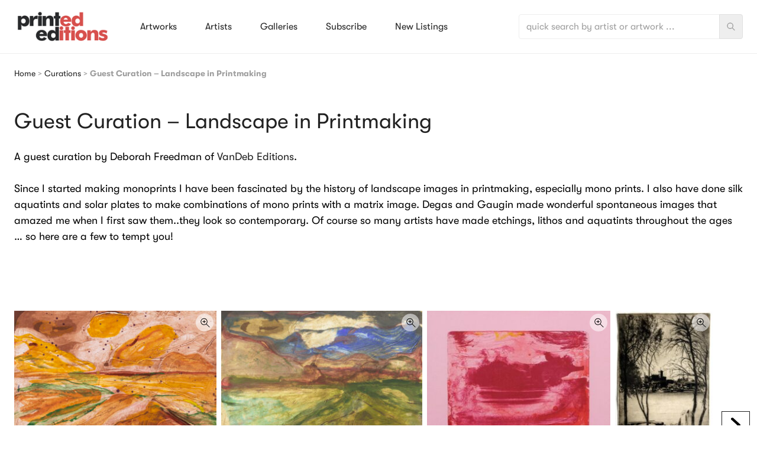

--- FILE ---
content_type: text/css
request_url: https://www.printed-editions.com/wp-content/themes/printed-editions-subtwo-sage/dist/styles/main_306a2be8.css?ver=585109498
body_size: 15473
content:
@font-face {
	font-family: GT Walsheim;
	font-weight: 400;
	font-display: swap;
	src: url(../fonts/gt-walsheim-regular.woff2)
}

@font-face {
	font-family: GT Walsheim;
	font-weight: 700;
	font-display: swap;
	src: url(../fonts/gt-walsheim-bold.woff2)
}

@font-face {
	font-family: GT Eesti;
	font-weight: 400;
	font-display: swap;
	src: url(../fonts/gt-eesti-display-regular.woff2)
}

@font-face {
	font-family: GT Eesti;
	font-weight: 700;
	font-display: swap;
	src: url(../fonts/gt-eesti-display-bold.woff2)
}

/*! normalize.css v8.0.1 | MIT License | github.com/necolas/normalize.css */
html {
	line-height: 1.15;
	-webkit-text-size-adjust: 100%
}

body {
	margin: 0
}

main {
	display: block
}

h1 {
	font-size: 2em;
	margin: .67em 0
}

hr {
	-webkit-box-sizing: content-box;
	box-sizing: content-box;
	height: 0;
	overflow: visible
}

pre {
	font-family: monospace, monospace;
	font-size: 1em
}

a {
	background-color: transparent
}

abbr[title] {
	border-bottom: none;
	text-decoration: underline;
	-webkit-text-decoration: underline dotted;
	text-decoration: underline dotted
}

b,
strong {
	font-weight: bolder
}

code,
kbd,
samp {
	font-family: monospace, monospace;
	font-size: 1em
}

small {
	font-size: 80%
}

sub,
sup {
	font-size: 75%;
	line-height: 0;
	position: relative;
	vertical-align: baseline
}

sub {
	bottom: -.25em
}

sup {
	top: -.5em
}

img {
	border-style: none
}

button,
input,
optgroup,
select,
textarea {
	font-family: inherit;
	font-size: 100%;
	line-height: 1.15;
	margin: 0
}

button,
input {
	overflow: visible
}

button,
select {
	text-transform: none
}

[type=button],
[type=reset],
[type=submit],
button {
	-webkit-appearance: button
}

[type=button]::-moz-focus-inner,
[type=reset]::-moz-focus-inner,
[type=submit]::-moz-focus-inner,
button::-moz-focus-inner {
	border-style: none;
	padding: 0
}

[type=button]:-moz-focusring,
[type=reset]:-moz-focusring,
[type=submit]:-moz-focusring,
button:-moz-focusring {
	outline: 1px dotted ButtonText
}

fieldset {
	padding: .35em .75em .625em
}

legend {
	-webkit-box-sizing: border-box;
	box-sizing: border-box;
	color: inherit;
	display: table;
	max-width: 100%;
	padding: 0;
	white-space: normal
}

progress {
	vertical-align: baseline
}

textarea {
	overflow: auto
}

[type=checkbox],
[type=radio] {
	-webkit-box-sizing: border-box;
	box-sizing: border-box;
	padding: 0
}

[type=number]::-webkit-inner-spin-button,
[type=number]::-webkit-outer-spin-button {
	height: auto
}

[type=search] {
	-webkit-appearance: textfield;
	outline-offset: -2px
}

[type=search]::-webkit-search-decoration {
	-webkit-appearance: none
}

details {
	display: block
}

summary {
	display: list-item
}

[hidden],
template {
	display: none
}

blockquote,
dd,
dl,
figure,
h1,
h2,
h3,
h4,
h5,
h6,
hr,
p,
pre {
	margin: 0
}

button {
	background-color: transparent;
	background-image: none
}

button:focus {
	outline: 1px dotted;
	outline: 5px auto -webkit-focus-ring-color
}

fieldset,
ol,
ul {
	margin: 0;
	padding: 0
}

ol,
ul {
	list-style: none
}

html {
	font-family: system-ui, -apple-system, BlinkMacSystemFont, Segoe UI, Roboto, Helvetica Neue, Arial, Noto Sans, sans-serif, Apple Color Emoji, Segoe UI Emoji, Segoe UI Symbol, Noto Color Emoji;
	line-height: 1.5
}

*,
:after,
:before {
	-webkit-box-sizing: border-box;
	box-sizing: border-box;
	border: 0 solid #e0e0e0
}

hr {
	border-top-width: 1px
}

img {
	border-style: solid
}

textarea {
	resize: vertical
}

input::-webkit-input-placeholder,
textarea::-webkit-input-placeholder {
	color: #a0aec0
}

input::-moz-placeholder,
textarea::-moz-placeholder {
	color: #a0aec0
}

input::-ms-input-placeholder,
textarea::-ms-input-placeholder {
	color: #a0aec0
}

input::placeholder,
textarea::placeholder {
	color: #a0aec0
}

[role=button],
button {
	cursor: pointer
}

table {
	border-collapse: collapse
}

h1,
h2,
h3,
h4,
h5,
h6 {
	font-size: inherit;
	font-weight: inherit
}

a {
	color: inherit;
	text-decoration: inherit
}

button,
input,
optgroup,
select,
textarea {
	padding: 0;
	line-height: inherit;
	color: inherit
}

code,
kbd,
pre,
samp {
	font-family: SFMono-Regular, Menlo, Monaco, Consolas, Liberation Mono, Courier New, monospace
}

audio,
canvas,
embed,
iframe,
img,
object,
svg,
video {
	display: block;
	vertical-align: middle
}

img,
video {
	max-width: 100%;
	height: auto
}

.v-select {
	position: relative;
	font-family: inherit
}

.v-select,
.v-select * {
	-webkit-box-sizing: border-box;
	box-sizing: border-box
}

@-webkit-keyframes vSelectSpinner {
	0% {
		-webkit-transform: rotate(0deg);
		transform: rotate(0deg)
	}

	to {
		-webkit-transform: rotate(1turn);
		transform: rotate(1turn)
	}
}

@-o-keyframes vSelectSpinner {
	0% {
		-o-transform: rotate(0deg);
		transform: rotate(0deg)
	}

	to {
		-o-transform: rotate(1turn);
		transform: rotate(1turn)
	}
}

@keyframes vSelectSpinner {
	0% {
		-webkit-transform: rotate(0deg);
		-o-transform: rotate(0deg);
		transform: rotate(0deg)
	}

	to {
		-webkit-transform: rotate(1turn);
		-o-transform: rotate(1turn);
		transform: rotate(1turn)
	}
}

.vs__fade-enter-active,
.vs__fade-leave-active {
	pointer-events: none;
	-webkit-transition: opacity .15s cubic-bezier(1, .5, .8, 1);
	-o-transition: opacity .15s cubic-bezier(1, .5, .8, 1);
	transition: opacity .15s cubic-bezier(1, .5, .8, 1)
}

.vs__fade-enter,
.vs__fade-leave-to {
	opacity: 0
}

.vs--disabled .vs__clear,
.vs--disabled .vs__dropdown-toggle,
.vs--disabled .vs__open-indicator,
.vs--disabled .vs__search,
.vs--disabled .vs__selected {
	cursor: not-allowed;
	background-color: #f8f8f8
}

.v-select[dir=rtl] .vs__actions {
	padding: 0 3px 0 6px
}

.v-select[dir=rtl] .vs__clear {
	margin-left: 6px;
	margin-right: 0
}

.v-select[dir=rtl] .vs__deselect {
	margin-left: 0;
	margin-right: 2px
}

.v-select[dir=rtl] .vs__dropdown-menu {
	text-align: right
}

.vs__dropdown-toggle {
	-webkit-appearance: none;
	-moz-appearance: none;
	appearance: none;
	padding: 0 0 4px;
	background: none;
	border: 1px solid rgba(60, 60, 60, .26);
	border-radius: 4px;
	white-space: normal
}

.vs__dropdown-toggle,
.vs__selected-options {
	display: -webkit-box;
	display: -ms-flexbox;
	display: flex
}

.vs__selected-options {
	-ms-flex-preferred-size: 100%;
	flex-basis: 100%;
	-webkit-box-flex: 1;
	-ms-flex-positive: 1;
	flex-grow: 1;
	-ms-flex-wrap: wrap;
	flex-wrap: wrap;
	padding: 0 2px;
	position: relative
}

.vs__actions {
	display: -webkit-box;
	display: -ms-flexbox;
	display: flex;
	-webkit-box-align: center;
	-ms-flex-align: center;
	align-items: center;
	padding: 4px 6px 0 3px
}

.vs--searchable .vs__dropdown-toggle {
	cursor: text
}

.vs--unsearchable .vs__dropdown-toggle {
	cursor: pointer
}

.vs--open .vs__dropdown-toggle {
	border-bottom-color: transparent;
	border-bottom-left-radius: 0;
	border-bottom-right-radius: 0
}

.vs__open-indicator {
	fill: rgba(60, 60, 60, .5);
	-webkit-transform: scale(1);
	-o-transform: scale(1);
	transform: scale(1);
	-webkit-transition: -webkit-transform .15s cubic-bezier(1, -.115, .975, .855);
	transition: -webkit-transform .15s cubic-bezier(1, -.115, .975, .855);
	-o-transition: -o-transform .15s cubic-bezier(1, -.115, .975, .855);
	transition: transform .15s cubic-bezier(1, -.115, .975, .855);
	transition: transform .15s cubic-bezier(1, -.115, .975, .855), -webkit-transform .15s cubic-bezier(1, -.115, .975, .855), -o-transform .15s cubic-bezier(1, -.115, .975, .855);
	-webkit-transition-timing-function: cubic-bezier(1, -.115, .975, .855);
	-o-transition-timing-function: cubic-bezier(1, -.115, .975, .855);
	transition-timing-function: cubic-bezier(1, -.115, .975, .855)
}

.vs--open .vs__open-indicator {
	-webkit-transform: rotate(180deg) scale(1);
	-o-transform: rotate(180deg) scale(1);
	transform: rotate(180deg) scale(1)
}

.vs--loading .vs__open-indicator {
	opacity: 0
}

.vs__clear {
	fill: rgba(60, 60, 60, .5);
	padding: 0;
	border: 0;
	background-color: transparent;
	cursor: pointer;
	margin-right: 8px
}

.vs__dropdown-menu {
	display: block;
	-webkit-box-sizing: border-box;
	box-sizing: border-box;
	position: absolute;
	top: calc(100% - 1px);
	left: 0;
	z-index: 1000;
	padding: 5px 0;
	margin: 0;
	width: 100%;
	max-height: 350px;
	min-width: 160px;
	overflow-y: auto;
	-webkit-box-shadow: 0 3px 6px 0 rgba(0, 0, 0, .15);
	box-shadow: 0 3px 6px 0 rgba(0, 0, 0, .15);
	border: 1px solid rgba(60, 60, 60, .26);
	border-top-style: none;
	border-radius: 0 0 4px 4px;
	text-align: left;
	list-style: none;
	background: #fff
}

.vs__no-options {
	text-align: center
}

.vs__dropdown-option {
	line-height: 1.42857143;
	display: block;
	padding: 3px 20px;
	clear: both;
	color: #333;
	white-space: nowrap;
	cursor: pointer
}

.vs__dropdown-option--highlight {
	background: #5897fb;
	color: #fff
}

.vs__dropdown-option--deselect {
	background: #fb5858;
	color: #fff
}

.vs__dropdown-option--disabled {
	background: inherit;
	color: rgba(60, 60, 60, .5);
	cursor: inherit
}

.vs__selected {
	display: -webkit-box;
	display: -ms-flexbox;
	display: flex;
	-webkit-box-align: center;
	-ms-flex-align: center;
	align-items: center;
	background-color: #f0f0f0;
	border: 1px solid rgba(60, 60, 60, .26);
	border-radius: 4px;
	color: #333;
	line-height: 1.4;
	margin: 4px 2px 0;
	padding: 0 .25em;
	z-index: 0
}

.vs__deselect {
	display: -webkit-inline-box;
	display: -ms-inline-flexbox;
	display: inline-flex;
	-webkit-appearance: none;
	-moz-appearance: none;
	appearance: none;
	margin-left: 4px;
	padding: 0;
	border: 0;
	cursor: pointer;
	background: none;
	fill: rgba(60, 60, 60, .5);
	text-shadow: 0 1px 0 #fff
}

.vs--single .vs__selected {
	background-color: transparent;
	border-color: transparent
}

.vs--single.vs--loading .vs__selected,
.vs--single.vs--open .vs__selected {
	position: absolute;
	opacity: .4
}

.vs--single.vs--searching .vs__selected {
	display: none
}

.vs__search::-webkit-search-cancel-button {
	display: none
}

.vs__search::-ms-clear,
.vs__search::-webkit-search-decoration,
.vs__search::-webkit-search-results-button,
.vs__search::-webkit-search-results-decoration {
	display: none
}

.vs__search,
.vs__search:focus {
	-webkit-appearance: none;
	-moz-appearance: none;
	appearance: none;
	line-height: 1.4;
	font-size: 1em;
	border: 1px solid transparent;
	border-left: none;
	outline: none;
	margin: 4px 0 0;
	padding: 0 7px;
	background: none;
	-webkit-box-shadow: none;
	box-shadow: none;
	width: 0;
	max-width: 100%;
	-webkit-box-flex: 1;
	-ms-flex-positive: 1;
	flex-grow: 1;
	z-index: 1
}

.vs__search::-webkit-input-placeholder {
	color: inherit
}

.vs__search::-moz-placeholder {
	color: inherit
}

.vs__search:-ms-input-placeholder {
	color: inherit
}

.vs__search::-ms-input-placeholder {
	color: inherit
}

.vs__search::placeholder {
	color: inherit
}

.vs--unsearchable .vs__search {
	opacity: 1
}

.vs--unsearchable:not(.vs--disabled) .vs__search {
	cursor: pointer
}

.vs--single.vs--searching:not(.vs--open):not(.vs--loading) .vs__search {
	opacity: .2
}

.vs__spinner {
	-ms-flex-item-align: center;
	align-self: center;
	opacity: 0;
	font-size: 5px;
	text-indent: -9999em;
	overflow: hidden;
	border: .9em solid hsla(0, 0%, 39.2%, .1);
	border-left-color: rgba(60, 60, 60, .45);
	-webkit-transform: translateZ(0);
	transform: translateZ(0);
	-webkit-animation: vSelectSpinner 1.1s linear infinite;
	-o-animation: vSelectSpinner 1.1s linear infinite;
	animation: vSelectSpinner 1.1s linear infinite;
	-webkit-transition: opacity .1s;
	-o-transition: opacity .1s;
	transition: opacity .1s
}

.vs__spinner,
.vs__spinner:after {
	border-radius: 50%;
	width: 5em;
	height: 5em
}

.vs--loading .vs__spinner {
	opacity: 1
}

.vue-slider-disabled {
	opacity: .5;
	cursor: not-allowed
}

.vue-slider-rail {
	background-color: #ccc;
	border-radius: 15px
}

.vue-slider-process {
	background-color: #3498db;
	border-radius: 15px
}

.vue-slider-mark {
	z-index: 4
}

.vue-slider-mark:first-child .vue-slider-mark-step,
.vue-slider-mark:last-child .vue-slider-mark-step {
	display: none
}

.vue-slider-mark-step {
	width: 100%;
	height: 100%;
	border-radius: 50%;
	background-color: rgba(0, 0, 0, .16)
}

.vue-slider-mark-label {
	font-size: 14px;
	white-space: nowrap
}

.vue-slider-dot-handle {
	cursor: pointer;
	width: 100%;
	height: 100%;
	border-radius: 50%;
	background-color: #fff;
	-webkit-box-sizing: border-box;
	box-sizing: border-box;
	-webkit-box-shadow: .5px .5px 2px 1px rgba(0, 0, 0, .32);
	box-shadow: .5px .5px 2px 1px rgba(0, 0, 0, .32)
}

.vue-slider-dot-handle-focus {
	-webkit-box-shadow: 0 0 1px 2px rgba(52, 152, 219, .36);
	box-shadow: 0 0 1px 2px rgba(52, 152, 219, .36)
}

.vue-slider-dot-handle-disabled {
	cursor: not-allowed;
	background-color: #ccc
}

.vue-slider-dot-tooltip-inner {
	font-size: 14px;
	white-space: nowrap;
	padding: 2px 5px;
	min-width: 20px;
	text-align: center;
	color: #fff;
	border-radius: 5px;
	border-color: #3498db;
	background-color: #3498db;
	-webkit-box-sizing: content-box;
	box-sizing: content-box
}

.vue-slider-dot-tooltip-inner:after {
	content: "";
	position: absolute
}

.vue-slider-dot-tooltip-inner-top:after {
	top: 100%;
	border: 5px solid transparent;
	border-top-color: inherit
}

.vue-slider-dot-tooltip-inner-bottom:after,
.vue-slider-dot-tooltip-inner-top:after {
	left: 50%;
	-webkit-transform: translate(-50%);
	-o-transform: translate(-50%);
	transform: translate(-50%);
	height: 0;
	width: 0
}

.vue-slider-dot-tooltip-inner-bottom:after {
	bottom: 100%;
	border: 5px solid transparent;
	border-bottom-color: inherit
}

.vue-slider-dot-tooltip-inner-left:after {
	left: 100%;
	border: 5px solid transparent;
	border-left-color: inherit
}

.vue-slider-dot-tooltip-inner-left:after,
.vue-slider-dot-tooltip-inner-right:after {
	top: 50%;
	-webkit-transform: translateY(-50%);
	-o-transform: translateY(-50%);
	transform: translateY(-50%);
	height: 0;
	width: 0
}

.vue-slider-dot-tooltip-inner-right:after {
	right: 100%;
	border: 5px solid transparent;
	border-right-color: inherit
}

.vue-slider-dot-tooltip-wrapper {
	opacity: 0;
	-webkit-transition: all .3s;
	-o-transition: all .3s;
	transition: all .3s
}

.vue-slider-dot-tooltip-wrapper-show {
	opacity: 1
}

.slick,
.slick-slide {
	max-height: 70vh
}

.slick-slide img {
	margin: 0 auto;
	max-height: 70vh;
	width: auto
}

.slick-slider {
	-webkit-box-sizing: border-box;
	box-sizing: border-box;
	-webkit-user-select: none;
	-moz-user-select: none;
	-ms-user-select: none;
	user-select: none;
	-webkit-touch-callout: none;
	-khtml-user-select: none;
	-ms-touch-action: pan-y;
	touch-action: pan-y;
	-webkit-tap-highlight-color: transparent
}

.slick-list,
.slick-slider {
	position: relative;
	display: block
}

.slick-list {
	overflow: hidden;
	margin: 0;
	padding: 0
}

.slick-list:focus {
	outline: none
}

.slick-list.dragging {
	cursor: pointer;
	cursor: hand
}

.slick-slider .slick-list,
.slick-slider .slick-track {
	-webkit-transform: translateZ(0);
	-o-transform: translateZ(0);
	transform: translateZ(0)
}

.slick-track {
	position: relative;
	top: 0;
	left: 0;
	display: block;
	margin-left: auto;
	margin-right: auto
}

.slick-track:after,
.slick-track:before {
	display: table;
	content: ""
}

.slick-track:after {
	clear: both
}

.slick-loading .slick-track {
	visibility: hidden
}

.slick-slide {
	display: none;
	float: left;
	height: 100%;
	min-height: 1px
}

[dir=rtl] .slick-slide {
	float: right
}

.slick-slide img {
	display: block
}

.slick-slide.slick-loading img {
	display: none
}

.slick-slide.dragging img {
	pointer-events: none
}

.slick-initialized .slick-slide {
	display: block
}

.slick-loading .slick-slide {
	visibility: hidden
}

.slick-vertical .slick-slide {
	display: block;
	height: auto;
	border: 1px solid transparent
}

.slick-arrow.slick-hidden {
	display: none
}

.container {
	width: 100%
}

@media (min-width:640px) {
	.container {
		max-width: 640px
	}
}

@media (min-width:768px) {
	.container {
		max-width: 768px
	}
    .show-xs{
        display: none!important;
    }
}

@media (max-width:768px){    
    .page-header.ml-0{
        margin-left: 0;
    }
    .hide-xs{
        display: none!important;
    }
}

@media (min-width:1024px) {
	.container {
		max-width: 1024px
	}
}

@media (min-width:1280px) {
	.container {
		max-width: 1280px
	}
}

@media (min-width:1400px) {
	.container {
		max-width: 1400px
	}
}

.scroll-smooth,
html {
	scroll-behavior: smooth
}

@media screen and (prefers-reduced-motion:reduce) {

	.scroll-smooth,
	html {
		scroll-behavior: auto
	}
}

body {
	min-width: 320px
}

#user_switching_switch_on {
	position: fixed;
	right: 0;
	left: 0;
	bottom: 0;
	display: block;
	text-align: center;
	font-weight: 700;
	z-index: 50
}

#user_switching_switch_on a {
	color: var(--theme-100, #e7eff7);
	background-color: var(--theme-900, #041c34);
	--bg-opacity: .9;
	display: inline-block;
	padding: .75rem 1.5rem;
	border-top-left-radius: .25rem;
	border-top-right-radius: .25rem;
	-webkit-transition-property: background-color, border-color, color, fill, stroke;
	-o-transition-property: background-color, border-color, color, fill, stroke;
	transition-property: background-color, border-color, color, fill, stroke;
	-webkit-transition-duration: .1s;
	-o-transition-duration: .1s;
	transition-duration: .1s
}

#user_switching_switch_on a:hover {
	background-color: var(--theme-500, #0e5cad);
	--text-opacity: 1;
	color: #fff;
	color: rgba(255, 255, 255, var(--text-opacity))
}

.artist-bio h2 {
	font-family: GT Walsheim, system-ui, "system-ui", -apple-system, Segoe UI, Roboto, Oxygen, Ubuntu, Cantarell, Fira Sans, Droid Sans, Helvetica Neue, sans-serif;
	font-size: 24px;
	font-weight: 700
}

h1,
h2,
h3,
h4,
h5,
h6 {
	--text-opacity: 1;
	color: #212121;
	color: rgba(33, 33, 33, var(--text-opacity));
	line-height: 1.25
}

h1 {
	font-size: 1.125rem
}

@media (min-width:640px) {
	h1 {
		font-size: 1.25rem
	}
}

@media (min-width:1024px) {
	h1 {
		font-size: 1.5rem
	}
}

h2 {
	font-size: 1.125rem
}

@media (min-width:640px) {
	h2 {
		font-size: 1.25rem
	}
}

@media (min-width:1024px) {
	h2 {
		font-size: 1.5rem
	}
}

h3 {
	font-size: 1rem
}

@media (min-width:640px) {
	h3 {
		font-size: 1.125rem
	}
}

@media (min-width:1024px) {
	h3 {
		font-size: 1.25rem
	}
}

h4 {
	font-size: 1rem;
	font-size: 1.125rem
}

h4,
h5,
h6 {
	font-weight: 700
}

h5,
h6 {
	font-size: .875rem
}

a {
	--text-opacity: 1;
	color: #212121;
	color: rgba(33, 33, 33, var(--text-opacity));
	-webkit-transition-property: background-color, border-color, color, fill, stroke;
	-o-transition-property: background-color, border-color, color, fill, stroke;
	transition-property: background-color, border-color, color, fill, stroke;
	-webkit-transition-duration: .2s;
	-o-transition-duration: .2s;
	transition-duration: .2s;
	-webkit-transition-timing-function: cubic-bezier(.4, 0, .2, 1);
	-o-transition-timing-function: cubic-bezier(.4, 0, .2, 1);
	transition-timing-function: cubic-bezier(.4, 0, .2, 1)
}

a:hover {
	color: var(--theme-500, #0e5cad)
}

.main {
	font-size: 1rem;
	line-height: 2rem;
	font-size: 1.125rem
}

.main ol,
.main p,
.main ul {
	margin-bottom: .75rem
}

.main a {
	color: var(--theme-500, #0e5cad);
	border-bottom-width: 2px;
	border-color: var(--theme-100, #e7eff7)
}

.main a:hover {
	color: var(--theme-700, #083768);
	border-color: var(--theme-200, #c3d6eb)
}

.shadow-card {
	-webkit-transition-property: background-color, border-color, color, fill, stroke, opacity, -webkit-box-shadow, -webkit-transform;
	transition-property: background-color, border-color, color, fill, stroke, opacity, -webkit-box-shadow, -webkit-transform;
	-o-transition-property: background-color, border-color, color, fill, stroke, opacity, box-shadow, -o-transform;
	transition-property: background-color, border-color, color, fill, stroke, opacity, box-shadow, transform;
	transition-property: background-color, border-color, color, fill, stroke, opacity, box-shadow, transform, -webkit-box-shadow, -webkit-transform, -o-transform;
	-webkit-transition-duration: .2s;
	-o-transition-duration: .2s;
	transition-duration: .2s;
	-webkit-transition-timing-function: cubic-bezier(.4, 0, .2, 1);
	-o-transition-timing-function: cubic-bezier(.4, 0, .2, 1);
	transition-timing-function: cubic-bezier(.4, 0, .2, 1);
	--transform-translate-y: 0
}

.shadow-card:hover {
	-webkit-transform: translateY(-2px);
	-o-transform: translateY(-2px);
	transform: translateY(-2px)
}

[data-accordion-wrap] {
	overflow: hidden;
	position: relative;
	max-height: 70vh
}

[data-accordion-wrap]:before {
	display: block;
	top: 0;
	right: 0;
	bottom: 0;
	left: 0;
	position: absolute;
	pointer-events: none;
	background-image: -webkit-gradient(linear, left bottom, left top, from(#fff), color-stop(75%, hsla(0, 0%, 100%, 0)), to(hsla(0, 0%, 100%, 0)));
	background-image: -webkit-linear-gradient(bottom, #fff, hsla(0, 0%, 100%, 0) 75%, hsla(0, 0%, 100%, 0));
	background-image: -o-linear-gradient(bottom, #fff 0, hsla(0, 0%, 100%, 0) 75%, hsla(0, 0%, 100%, 0) 100%);
	background-image: linear-gradient(0deg, #fff, hsla(0, 0%, 100%, 0) 75%, hsla(0, 0%, 100%, 0));
	content: "";
	z-index: 5
}

[data-accordion-wrap].open {
	max-height: none
}

[data-accordion-wrap].open:before {
	display: none
}

.lozad .lozad--fade-in {
	-webkit-transition: opacity .2s ease;
	-o-transition: opacity .2s ease;
	transition: opacity .2s ease;
	opacity: 0
}

.lozad[data-loaded] .lozad--fade-in {
	opacity: 1
}

.lozad .lozad--drop-in {
	-webkit-transition: opacity .2s ease, -webkit-transform .2s ease;
	transition: opacity .2s ease, -webkit-transform .2s ease;
	-o-transition: opacity .2s ease, -o-transform .2s ease;
	transition: opacity .2s ease, transform .2s ease;
	transition: opacity .2s ease, transform .2s ease, -webkit-transform .2s ease, -o-transform .2s ease;
	opacity: 0;
	-webkit-transform: translateY(-1rem);
	-o-transform: translateY(-1rem);
	transform: translateY(-1rem)
}

.lozad[data-loaded] .lozad--drop-in {
	opacity: 1;
	-webkit-transform: translateY(0);
	-o-transform: translateY(0);
	transform: translateY(0)
}

.nav {
	opacity: 0;
	pointer-events: none;
	-webkit-box-shadow: 0 10px 15px -3px rgba(0, 0, 0, .1), 0 4px 6px -2px rgba(0, 0, 0, .05);
	box-shadow: 0 10px 15px -3px rgba(0, 0, 0, .1), 0 4px 6px -2px rgba(0, 0, 0, .05);
	-webkit-transition-property: background-color, border-color, color, fill, stroke, opacity, -webkit-box-shadow, -webkit-transform;
	transition-property: background-color, border-color, color, fill, stroke, opacity, -webkit-box-shadow, -webkit-transform;
	-o-transition-property: background-color, border-color, color, fill, stroke, opacity, box-shadow, -o-transform;
	transition-property: background-color, border-color, color, fill, stroke, opacity, box-shadow, transform;
	transition-property: background-color, border-color, color, fill, stroke, opacity, box-shadow, transform, -webkit-box-shadow, -webkit-transform, -o-transform;
	-webkit-transition-duration: .2s;
	-o-transition-duration: .2s;
	transition-duration: .2s;
	-webkit-transition-timing-function: cubic-bezier(.4, 0, .2, 1);
	-o-transition-timing-function: cubic-bezier(.4, 0, .2, 1);
	transition-timing-function: cubic-bezier(.4, 0, .2, 1)
}

@media (min-width:1024px) {
	.nav {
		opacity: 1;
		pointer-events: auto;
		-webkit-box-shadow: none;
		box-shadow: none
	}
}

.nav--open .nav {
	opacity: 1;
	pointer-events: auto
}

.menu--primary {
	display: -webkit-box;
	display: -ms-flexbox;
	display: flex;
	-webkit-box-orient: vertical;
	-webkit-box-direction: normal;
	-ms-flex-direction: column;
	flex-direction: column
}

@media (min-width:1024px) {
	.menu--primary {
		display: -webkit-box;
		display: -ms-flexbox;
		display: flex;
		-webkit-box-orient: horizontal;
		-webkit-box-direction: normal;
		-ms-flex-direction: row;
		flex-direction: row
	}
}

.menu__item {
	display: -webkit-box;
	display: -ms-flexbox;
	display: flex;
	-webkit-box-align: center;
	-ms-flex-align: center;
	align-items: center;
	opacity: 1;
	--text-opacity: 1;
	color: #424242;
	color: rgba(66, 66, 66, var(--text-opacity));
	-webkit-transition-property: background-color, border-color, color, fill, stroke, opacity, -webkit-box-shadow, -webkit-transform;
	transition-property: background-color, border-color, color, fill, stroke, opacity, -webkit-box-shadow, -webkit-transform;
	-o-transition-property: background-color, border-color, color, fill, stroke, opacity, box-shadow, -o-transform;
	transition-property: background-color, border-color, color, fill, stroke, opacity, box-shadow, transform;
	transition-property: background-color, border-color, color, fill, stroke, opacity, box-shadow, transform, -webkit-box-shadow, -webkit-transform, -o-transform;
	-webkit-transition-duration: .2s;
	-o-transition-duration: .2s;
	transition-duration: .2s;
	-webkit-transition-timing-function: cubic-bezier(.4, 0, .2, 1);
	-o-transition-timing-function: cubic-bezier(.4, 0, .2, 1);
	transition-timing-function: cubic-bezier(.4, 0, .2, 1)
}

@media (min-width:1024px) {
	.menu__item {
		position: relative
	}
}

.menu__item:hover {
	color: var(--theme-500, #0e5cad)
}

.menu__item--open>a {
	opacity: 0
}

@media (min-width:1024px) {
	.menu__item--open>a {
		opacity: 1
	}
}

.menu__item--dismissed {
	opacity: 0;
	pointer-events: none
}

@media (min-width:1024px) {
	.menu__item--dismissed {
		opacity: 1;
		pointer-events: auto
	}
}

.menu__item--active {
	--text-opacity: 1;
	color: #616161;
	color: rgba(97, 97, 97, var(--text-opacity))
}

.menu__link {
	display: -webkit-box;
	display: -ms-flexbox;
	display: flex;
	-webkit-box-align: center;
	-ms-flex-align: center;
	align-items: center;
	-webkit-box-pack: center;
	-ms-flex-pack: center;
	justify-content: center;
	cursor: pointer;
	border-bottom-width: 1px;
	--border-opacity: 1;
	border-color: #eee;
	border-color: rgba(238, 238, 238, var(--border-opacity));
	width: 100%;
	white-space: nowrap;
	color: inherit
}

@media (min-width:1024px) {
	.menu__link {
		border-style: none;
		padding-left: 1rem;
		padding-right: 1rem
	}
}

.menu__item:last-of-type .menu__link {
	border-bottom: none
}

.menu--2 {
	position: absolute;
	opacity: 0;
	pointer-events: none;
	left: 0;
	top: 0;
	width: 100%;
	-webkit-transition-property: opacity;
	-o-transition-property: opacity;
	transition-property: opacity;
	-webkit-transition-duration: .2s;
	-o-transition-duration: .2s;
	transition-duration: .2s;
	-webkit-transition-timing-function: cubic-bezier(.4, 0, .2, 1);
	-o-transition-timing-function: cubic-bezier(.4, 0, .2, 1);
	transition-timing-function: cubic-bezier(.4, 0, .2, 1)
}

@media (min-width:1024px) {
	.menu--2 {
		top: 100%;
		--bg-opacity: 1;
		background-color: #fff;
		background-color: rgba(255, 255, 255, var(--bg-opacity));
		-webkit-box-shadow: 0 1px 3px 0 rgba(0, 0, 0, .1), 0 1px 2px 0 rgba(0, 0, 0, .06);
		box-shadow: 0 1px 3px 0 rgba(0, 0, 0, .1), 0 1px 2px 0 rgba(0, 0, 0, .06);
		border-radius: .25rem
	}
}

.menu__item--open .menu--2 {
	opacity: 1;
	pointer-events: auto
}

.modal {
	opacity: 0;
	visibility: hidden;
	position: absolute;
	-webkit-transition-property: opacity;
	-o-transition-property: opacity;
	transition-property: opacity;
	-webkit-transition-duration: .2s;
	-o-transition-duration: .2s;
	transition-duration: .2s;
	-webkit-transition-timing-function: cubic-bezier(.4, 0, .2, 1);
	-o-transition-timing-function: cubic-bezier(.4, 0, .2, 1);
	transition-timing-function: cubic-bezier(.4, 0, .2, 1)
}

.modal.active {
	opacity: 1;
	visibility: visible;
	max-height: 100%;
	max-width: 100%;
	overflow: auto;
	position: fixed;
	top: 0;
	right: 0;
	bottom: 0;
	left: 0;
	-webkit-overflow-scrolling: touch
}

.modal__body {
	opacity: 0;
	-webkit-transition-property: background-color, border-color, color, fill, stroke, opacity, -webkit-box-shadow, -webkit-transform;
	transition-property: background-color, border-color, color, fill, stroke, opacity, -webkit-box-shadow, -webkit-transform;
	-o-transition-property: background-color, border-color, color, fill, stroke, opacity, box-shadow, -o-transform;
	transition-property: background-color, border-color, color, fill, stroke, opacity, box-shadow, transform;
	transition-property: background-color, border-color, color, fill, stroke, opacity, box-shadow, transform, -webkit-box-shadow, -webkit-transform, -o-transform;
	-webkit-transition-duration: .2s;
	-o-transition-duration: .2s;
	transition-duration: .2s;
	-webkit-transition-timing-function: cubic-bezier(.4, 0, .2, 1);
	-o-transition-timing-function: cubic-bezier(.4, 0, .2, 1);
	transition-timing-function: cubic-bezier(.4, 0, .2, 1);
	-webkit-transform: translateY(-2rem);
	-o-transform: translateY(-2rem);
	transform: translateY(-2rem);
	-webkit-transition-delay: .19s * 2;
	-o-transition-delay: .19s * 2;
	transition-delay: .19s * 2;
	min-height: 300px
}

.active .modal__body {
	opacity: 1;
	-webkit-transition-property: background-color, border-color, color, fill, stroke, opacity, -webkit-box-shadow, -webkit-transform;
	transition-property: background-color, border-color, color, fill, stroke, opacity, -webkit-box-shadow, -webkit-transform;
	-o-transition-property: background-color, border-color, color, fill, stroke, opacity, box-shadow, -o-transform;
	transition-property: background-color, border-color, color, fill, stroke, opacity, box-shadow, transform;
	transition-property: background-color, border-color, color, fill, stroke, opacity, box-shadow, transform, -webkit-box-shadow, -webkit-transform, -o-transform;
	-webkit-transition-duration: .2s;
	-o-transition-duration: .2s;
	transition-duration: .2s;
	-webkit-transition-timing-function: cubic-bezier(.4, 0, .2, 1);
	-o-transition-timing-function: cubic-bezier(.4, 0, .2, 1);
	transition-timing-function: cubic-bezier(.4, 0, .2, 1);
	-webkit-transform: translateY(0);
	-o-transform: translateY(0);
	transform: translateY(0)
}

.modal:focus {
	outline: none
}

.modal-bg,
.nav-screen.nav-screen--open {
	position: fixed;
	top: 0;
	right: 0;
	bottom: 0;
	left: 0;
	--bg-opacity: 1;
	background-color: #212121;
	background-color: rgba(33, 33, 33, var(--bg-opacity));
	opacity: .75;
	z-index: 40;
	pointer-events: auto
}

.nav-screen.nav-screen--open {
	z-index: 10
}

.button,
.rcp-button {
	border-width: 1px;
	--border-opacity: 1;
	border-color: #212121;
	border-color: rgba(33, 33, 33, var(--border-opacity));
	--bg-opacity: 1;
	background-color: #212121;
	background-color: rgba(33, 33, 33, var(--bg-opacity));
	--text-opacity: 1;
	color: #fff;
	color: rgba(255, 255, 255, var(--text-opacity));
	font-size: 1.125rem;
	padding: .75rem 1.5rem;
	white-space: nowrap;
	-webkit-transition-property: background-color, border-color, color, fill, stroke, opacity, -webkit-box-shadow, -webkit-transform;
	transition-property: background-color, border-color, color, fill, stroke, opacity, -webkit-box-shadow, -webkit-transform;
	-o-transition-property: background-color, border-color, color, fill, stroke, opacity, box-shadow, -o-transform;
	transition-property: background-color, border-color, color, fill, stroke, opacity, box-shadow, transform;
	transition-property: background-color, border-color, color, fill, stroke, opacity, box-shadow, transform, -webkit-box-shadow, -webkit-transform, -o-transform;
	--transform-translate-x: 0;
	--transform-rotate: 0;
	--transform-skew-x: 0;
	--transform-skew-y: 0;
	--transform-scale-x: 1;
	--transform-scale-y: 1;
	-webkit-transform: translateX(var(--transform-translate-x)) translateY(var(--transform-translate-y)) rotate(var(--transform-rotate)) skewX(var(--transform-skew-x)) skewY(var(--transform-skew-y)) scaleX(var(--transform-scale-x)) scaleY(var(--transform-scale-y));
	-o-transform: translateX(var(--transform-translate-x)) translateY(var(--transform-translate-y)) rotate(var(--transform-rotate)) skewX(var(--transform-skew-x)) skewY(var(--transform-skew-y)) scaleX(var(--transform-scale-x)) scaleY(var(--transform-scale-y));
	transform: translateX(var(--transform-translate-x)) translateY(var(--transform-translate-y)) rotate(var(--transform-rotate)) skewX(var(--transform-skew-x)) skewY(var(--transform-skew-y)) scaleX(var(--transform-scale-x)) scaleY(var(--transform-scale-y));
	--transform-translate-y: 0;
	-webkit-transition-duration: .2s;
	-o-transition-duration: .2s;
	transition-duration: .2s;
	-webkit-transition-timing-function: cubic-bezier(.4, 0, .2, 1);
	-o-transition-timing-function: cubic-bezier(.4, 0, .2, 1);
	transition-timing-function: cubic-bezier(.4, 0, .2, 1)
}

.button:hover,
.rcp-button:hover {
	border-color: var(--theme-400, #568dc6);
	background-color: var(--theme-400, #568dc6);
	color: var(--theme-100, #e7eff7);
	cursor: pointer;
	-webkit-box-shadow: 0 10px 15px -3px rgba(0, 0, 0, .1), 0 4px 6px -2px rgba(0, 0, 0, .05);
	box-shadow: 0 10px 15px -3px rgba(0, 0, 0, .1), 0 4px 6px -2px rgba(0, 0, 0, .05);
	outline: 2px solid transparent;
	outline-offset: 2px;
	--transform-translate-y: -0.25rem
}

.button--outline {
	--bg-opacity: 1;
	background-color: #fff;
	background-color: rgba(255, 255, 255, var(--bg-opacity));
	border-width: 1px;
	--border-opacity: 1;
	border-color: #eee;
	border-color: rgba(238, 238, 238, var(--border-opacity));
	--text-opacity: 1;
	color: #212121;
	color: rgba(33, 33, 33, var(--text-opacity))
}

.button--outline:hover {
	border-color: transparent
}

.button--disabled,
.button[disabled] {
	pointer-events: none;
	--border-opacity: 1;
	border-color: #eee;
	border-color: rgba(238, 238, 238, var(--border-opacity));
	--bg-opacity: 1;
	background-color: #eee;
	background-color: rgba(238, 238, 238, var(--bg-opacity));
	--text-opacity: 1;
	color: #9e9e9e;
	color: rgba(158, 158, 158, var(--text-opacity))
}

.button--active {
	border-color: var(--theme-400, #568dc6);
	background-color: var(--theme-400, #568dc6);
	--text-opacity: 1;
	color: #fff;
	color: rgba(255, 255, 255, var(--text-opacity))
}

.button--w-full {
	display: block;
	text-align: center;
	width: 100%
}

.button--group>.button {
	padding: .5rem;
	line-height: 1
}

.button--group>.button:not(:last-of-type) {
	border-right: none
}

img.lozad {
	-webkit-transition-property: all;
	-o-transition-property: all;
	transition-property: all;
	-webkit-transition-duration: .2s;
	-o-transition-duration: .2s;
	transition-duration: .2s;
	-webkit-transition-timing-function: cubic-bezier(.4, 0, .2, 1);
	-o-transition-timing-function: cubic-bezier(.4, 0, .2, 1);
	transition-timing-function: cubic-bezier(.4, 0, .2, 1);
	-webkit-filter: blur(5px);
	filter: blur(5px);
	overflow: hidden;
	-webkit-clip-path: polygon(0 0, 100% 0, 100% 100%, 0 100%);
	clip-path: polygon(0 0, 100% 0, 100% 100%, 0 100%)
}

img.lozad[data-loaded=true] {
	-webkit-filter: none;
	filter: none
}

input {
	-webkit-appearance: none
}

.acf-input-wrap input,
input[type=email],
input[type=number],
input[type=password],
input[type=radio],
input[type=tel],
input[type=text],
input[type=url],
select,
textarea {
	--bg-opacity: 1;
	background-color: #eee;
	background-color: rgba(238, 238, 238, var(--bg-opacity));
	padding: .75rem;
	border-radius: .25rem;
	display: block;
	width: 100%;
	font-size: 1.125rem;
	border-width: 1px;
	border-color: transparent;
	-webkit-transition-property: background-color, border-color, color, fill, stroke, opacity, -webkit-box-shadow, -webkit-transform;
	transition-property: background-color, border-color, color, fill, stroke, opacity, -webkit-box-shadow, -webkit-transform;
	-o-transition-property: background-color, border-color, color, fill, stroke, opacity, box-shadow, -o-transform;
	transition-property: background-color, border-color, color, fill, stroke, opacity, box-shadow, transform;
	transition-property: background-color, border-color, color, fill, stroke, opacity, box-shadow, transform, -webkit-box-shadow, -webkit-transform, -o-transform;
	-webkit-transition-duration: .2s;
	-o-transition-duration: .2s;
	transition-duration: .2s;
	-webkit-transition-timing-function: cubic-bezier(.4, 0, .2, 1);
	-o-transition-timing-function: cubic-bezier(.4, 0, .2, 1);
	transition-timing-function: cubic-bezier(.4, 0, .2, 1)
}

.acf-input-wrap input:hover,
input[type=email]:hover,
input[type=number]:hover,
input[type=password]:hover,
input[type=radio]:hover,
input[type=tel]:hover,
input[type=text]:hover,
input[type=url]:hover,
select:hover,
textarea:hover {
	--bg-opacity: 1;
	background-color: #eee;
	background-color: rgba(238, 238, 238, var(--bg-opacity));
	--border-opacity: 1;
	border-color: #e0e0e0;
	border-color: rgba(224, 224, 224, var(--border-opacity));
	-webkit-box-shadow: 0 1px 2px 0 rgba(0, 0, 0, .05);
	box-shadow: 0 1px 2px 0 rgba(0, 0, 0, .05)
}

.acf-input-wrap input:focus,
input[type=email]:focus,
input[type=number]:focus,
input[type=password]:focus,
input[type=radio]:focus,
input[type=tel]:focus,
input[type=text]:focus,
input[type=url]:focus,
select:focus,
textarea:focus {
	background-color: var(--theme-100, #e7eff7);
	border-color: var(--theme-200, #c3d6eb);
	-webkit-box-shadow: 0 1px 2px 0 rgba(0, 0, 0, .05);
	box-shadow: 0 1px 2px 0 rgba(0, 0, 0, .05);
	outline: 2px solid transparent;
	outline-offset: 2px
}

input[type=radio] {
	border-radius: 9999px;
	-ms-flex-negative: 0;
	flex-shrink: 0
}

input[type=checkbox] {
	border-radius: .25rem;
	-ms-flex-negative: 0;
	flex-shrink: 0
}

input[type=checkbox],
input[type=radio] {
	width: 3rem;
	height: 3rem;
	cursor: pointer;
	border-width: 1px;
	border-color: #eee;
	border-color: rgba(238, 238, 238, var(--border-opacity));
	margin-right: .75rem;
	-webkit-transition-property: background-color, border-color, color, fill, stroke;
	-o-transition-property: background-color, border-color, color, fill, stroke;
	transition-property: background-color, border-color, color, fill, stroke;
	-webkit-transition-duration: .2s;
	-o-transition-duration: .2s;
	transition-duration: .2s;
	-webkit-transition-timing-function: cubic-bezier(.4, 0, .2, 1);
	-o-transition-timing-function: cubic-bezier(.4, 0, .2, 1);
	transition-timing-function: cubic-bezier(.4, 0, .2, 1)
}

input[type=checkbox],
input[type=checkbox]:hover,
input[type=radio],
input[type=radio]:hover {
	--bg-opacity: 1;
	background-color: #eee;
	background-color: rgba(238, 238, 238, var(--bg-opacity));
	--border-opacity: 1
}

input[type=checkbox]:hover,
input[type=radio]:hover {
	border-color: #e0e0e0;
	border-color: rgba(224, 224, 224, var(--border-opacity))
}

input[type=checkbox]:focus,
input[type=radio]:focus {
	outline: 2px solid transparent;
	outline-offset: 2px
}

input[type=checkbox]:checked,
input[type=radio]:checked {
	background-color: var(--theme-500, #0e5cad);
	border-color: var(--theme-500, #0e5cad);
	display: -webkit-box;
	display: -ms-flexbox;
	display: flex;
	-webkit-box-pack: center;
	-ms-flex-pack: center;
	justify-content: center;
	-webkit-box-align: center;
	-ms-flex-align: center;
	align-items: center
}

input[type=checkbox]:checked:after,
input[type=radio]:checked:after {
	display: block;
	-ms-flex-negative: 0;
	flex-shrink: 0;
	content: ""
}

input[type=radio]:checked:after {
	border-radius: 9999px;
	width: 2rem;
	height: 2rem;
	background-color: var(--theme-100, #e7eff7)
}

input[type=checkbox]:checked:after {
	background-image: url("data:image/svg+xml;charset=utf-8,%3Csvg xmlns='http://www.w3.org/2000/svg' viewBox='0 0 20 20' fill='%23FFF' class='w-8 h-8 check'%3E%3Cpath fill-rule='evenodd' d='M16.707 5.293a1 1 0 010 1.414l-8 8a1 1 0 01-1.414 0l-4-4a1 1 0 011.414-1.414L8 12.586l7.293-7.293a1 1 0 011.414 0z' clip-rule='evenodd'/%3E%3C/svg%3E");
	border-radius: .125rem;
	width: 2.5rem;
	height: 2.5rem;
	color: var(--theme-500, #0e5cad)
}

label:focus-within .form-icon {
	-webkit-transition-property: background-color, border-color, color, fill, stroke;
	-o-transition-property: background-color, border-color, color, fill, stroke;
	transition-property: background-color, border-color, color, fill, stroke;
	-webkit-transition-duration: .2s;
	-o-transition-duration: .2s;
	transition-duration: .2s;
	-webkit-transition-timing-function: cubic-bezier(.4, 0, .2, 1);
	-o-transition-timing-function: cubic-bezier(.4, 0, .2, 1);
	transition-timing-function: cubic-bezier(.4, 0, .2, 1);
	background-color: var(--theme-400, #568dc6);
	border-color: var(--theme-600, #0d539c);
	color: var(--theme-200, #c3d6eb)
}

label {
	font-size: .875rem;
	font-weight: 700;
	text-transform: uppercase;
	letter-spacing: .025em;
	cursor: pointer
}

.search-form--open {
	position: fixed;
	height: auto;
	z-index: 50
}

.search-field {
	padding-top: .5rem;
	padding-bottom: .5rem;
	border-radius: .25rem;
	--bg-opacity: 1;
	background-color: #fff;
	background-color: rgba(255, 255, 255, var(--bg-opacity));
	border-width: 1px;
	--border-opacity: 1;
	border-color: #eee;
	border-color: rgba(238, 238, 238, var(--border-opacity));
	--text-opacity: 1;
	color: #424242;
	color: rgba(66, 66, 66, var(--text-opacity));
	width: 100%;
	font-size: 1rem
}

.search-field:focus {
	border-color: var(--theme-200, #c3d6eb);
	background-color: var(--theme-100, #e7eff7);
	color: var(--theme-800, #06294e);
	outline: 2px solid transparent;
	outline-offset: 2px
}

.search-field:focus::-webkit-input-placeholder {
	color: var(--theme-500, #0e5cad)
}

.search-field:focus::-moz-placeholder {
	color: var(--theme-500, #0e5cad)
}

.search-field:focus::-ms-input-placeholder {
	color: var(--theme-500, #0e5cad)
}

.search-field:focus::placeholder {
	color: var(--theme-500, #0e5cad)
}

input[type=search]::-ms-clear,
input[type=search]::-ms-reveal {
	display: none;
	width: 0;
	height: 0
}

input[type=search]::-webkit-search-cancel-button,
input[type=search]::-webkit-search-decoration,
input[type=search]::-webkit-search-results-button,
input[type=search]::-webkit-search-results-decoration {
	display: none
}

.gfield {
	margin-bottom: .75rem
}

.gform_hidden {
	display: none
}

.gfield_label {
	font-size: .875rem;
	font-weight: 700;
	text-transform: uppercase;
	letter-spacing: .025em
}

.gfield_radio,
.gfield_radio li {
	display: -webkit-box;
	display: -ms-flexbox;
	display: flex
}

.gfield_radio li {
	margin-right: .75rem;
	-webkit-box-align: center;
	-ms-flex-align: center;
	align-items: center
}

.gfield_radio input {
	margin-right: .25rem
}

.gfield textarea {
	height: 6rem
}

.gform_footer {
	display: -webkit-box;
	display: -ms-flexbox;
	display: flex;
	-webkit-box-align: center;
	-ms-flex-align: center;
	align-items: center
}

.gform_button {
	width: auto;
	padding-left: 3rem;
	padding-right: 3rem;
	margin-left: auto
}

.gfield_checkbox li,
.ginput_container {
	display: -webkit-box;
	display: -ms-flexbox;
	display: flex;
	-webkit-box-align: center;
	-ms-flex-align: center;
	align-items: center
}

.gform_validation_container {
	display: none
}

.validation_error {
	--bg-opacity: 1;
	background-color: #fff5f5;
	background-color: rgba(255, 245, 245, var(--bg-opacity));
	--border-opacity: 1;
	border-color: #fed7d7;
	border-color: rgba(254, 215, 215, var(--border-opacity));
	border-radius: .25rem;
	border-width: 1px;
	padding: .75rem;
	margin-bottom: .75rem
}

.gfield_error label,
.validation_error,
.validation_message {
	--text-opacity: 1;
	color: #e53e3e;
	color: rgba(229, 62, 62, var(--text-opacity))
}

.validation_message {
	margin-top: .25rem;
	margin-bottom: .25rem
}

.subscribe .gform_fields,
.subscribe form {
	display: -webkit-box;
	display: -ms-flexbox;
	display: flex;
	-webkit-box-align: end;
	-ms-flex-align: end;
	align-items: flex-end
}

.subscribe .gfield {
	margin-bottom: 0;
	padding-left: .25rem
}

.subscribe .gfield:first-of-type {
	padding-left: 0
}

.subscribe .gform_body {
	-webkit-box-flex: 1;
	-ms-flex: 1 1 0%;
	flex: 1 1 0%
}

.subscribe .gform_footer {
	padding-left: .25rem;
	width: 20%
}

.subscribe li span label {
	display: none
}

.acf-form {
	border-width: 1px;
	--border-opacity: 1;
	border-color: #eee;
	border-color: rgba(238, 238, 238, var(--border-opacity))
}

.acf-field input[type=date],
.acf-field input[type=datetime-local],
.acf-field input[type=datetime],
.acf-field input[type=email],
.acf-field input[type=month],
.acf-field input[type=number],
.acf-field input[type=password],
.acf-field input[type=search],
.acf-field input[type=tel],
.acf-field input[type=text],
.acf-field input[type=time],
.acf-field input[type=url],
.acf-field input[type=week],
.acf-field select,
.acf-field textarea {
	font-size: 1.125rem !important;
	padding: .75rem !important
}

.acf-field p.description {
	font-size: 1rem
}

.acf-input {
	display: -webkit-box;
	display: -ms-flexbox;
	display: flex;
	-ms-flex-wrap: wrap;
	flex-wrap: wrap;
	--bg-opacity: 1;
	background-color: #eee;
	background-color: rgba(238, 238, 238, var(--bg-opacity))
}

.acf-error.acf-field,
.acf-error.acf-field .acf-input {
	--bg-opacity: 1;
	background-color: #fff5f5;
	background-color: rgba(255, 245, 245, var(--bg-opacity))
}

.acf-notice {
	width: 100%;
	margin-bottom: 5px
}

.acf-field-image .acf-input,
.acf-field-repeater .acf-input,
.acf-field-swatch .acf-input {
	--bg-opacity: 1;
	background-color: #fff;
	background-color: rgba(255, 255, 255, var(--bg-opacity))
}

.acf-editor-wrap,
.acf-google-map,
.acf-input-wrap,
.acf-relationship,
.acf-repeater,
.acf-taxonomy-field {
	-webkit-box-flex: 1;
	-ms-flex: 1 1 auto;
	flex: 1 1 auto
}

.acf-input-append {
	float: none;
	-webkit-box-ordinal-group: 10000;
	-ms-flex-order: 9999;
	order: 9999;
	display: -webkit-box;
	display: -ms-flexbox;
	display: flex;
	-webkit-box-align: center;
	-ms-flex-align: center;
	align-items: center;
	font-weight: 700;
	border-style: none !important
}

.acf-button {
	display: -webkit-inline-box;
	display: -ms-inline-flexbox;
	display: inline-flex;
	margin-top: .75rem
}

.acf-form-submit,
.acf-image-uploader .acf-button {
	display: -webkit-box;
	display: -ms-flexbox;
	display: flex
}

.acf-form-submit {
	-webkit-box-align: center;
	-ms-flex-align: center;
	align-items: center;
	padding: .75rem;
	border-top-width: 1px;
	--border-opacity: 1;
	border-color: #eee;
	border-color: rgba(238, 238, 238, var(--border-opacity))
}

.acf-spinner {
	margin-left: .75rem
}

.acf-form-submit .acf-button {
	width: auto;
	padding-left: 3rem;
	padding-right: 3rem;
	margin-top: 0;
	margin-left: auto
}

#message.updated {
	display: none
}

.wp-media-buttons {
	display: none;
	pointer-events: none
}

.acf-field-swatch ul.acf-swatch-list .swatch-color,
.acf-field-swatch ul.acf-swatch-list .swatch-toggle {
	border-radius: 9999px;
	overflow: hidden
}

.acf-field-swatch ul.acf-swatch-list .swatch-toggle {
	width: 40px !important;
	height: 40px !important
}

.acf-field-swatch ul.acf-swatch-list .swatch-color {
	border: 4px solid #e0e0e0
}

.acf-field-swatch ul.acf-swatch-list .selected .swatch-color {
	border: 4px solid #757575
}

.acf-field-swatch ul.acf-swatch-list input[type=radio]:checked~.swatch-toggle .swatch-color {
	border: 4px solid #212121
}

.select2-container--default .select2-results__option--highlighted[aria-selected] {
	background-color: var(--theme-500, #0e5cad)
}

.acf-field-tsnawdsdag .acf-input {
	background-color: transparent
}

.acf-field-tsnawdsdag .acf-input li,
.acf-field-tsnawdsdag .acf-input ul {
	display: -webkit-box;
	display: -ms-flexbox;
	display: flex
}

.acf-field-tsnawdsdag .acf-input li {
	margin-right: 1rem
}

.acf-field-tsnawdsdag .acf-input input {
	width: 1rem;
	height: 1rem
}

.acf-field-tsnawdsdag .acf-input input[type=radio]:checked:after {
	border-radius: 9999px;
	width: 1rem;
	height: 1rem;
	background-color: var(--theme-100, #e7eff7)
}

#ais-main {
	padding: 0 !important
}

.algolia-autocomplete,
.algolia-autocomplete.opacity-0 {
	-webkit-transition: opacity .4s ease-in-out .1s;
	-o-transition: opacity .4s ease-in-out .1s;
	transition: opacity .4s ease-in-out .1s
}

.algolia-autocomplete {
	opacity: 1
}

#algolia-autocomplete-listbox-0 {
	display: -webkit-box;
	display: -ms-flexbox;
	display: flex;
	-webkit-box-orient: vertical;
	-webkit-box-direction: normal;
	-ms-flex-direction: column;
	flex-direction: column;
	--bg-opacity: 1;
	background-color: #fff;
	background-color: rgba(255, 255, 255, var(--bg-opacity));
	-webkit-box-shadow: 0 10px 15px -3px rgba(0, 0, 0, .1), 0 4px 6px -2px rgba(0, 0, 0, .05);
	box-shadow: 0 10px 15px -3px rgba(0, 0, 0, .1), 0 4px 6px -2px rgba(0, 0, 0, .05);
	border-radius: .125rem;
	border-width: 1px;
	--border-opacity: 1;
	border-color: #eee;
	border-color: rgba(238, 238, 238, var(--border-opacity));
	margin-top: .75rem;
	overflow-x: hidden;
	overflow-y: scroll;
	max-height: 80vh
}

@media (min-width:768px) {
	#algolia-autocomplete-listbox-0 {
		-webkit-box-orient: horizontal;
		-webkit-box-direction: normal;
		-ms-flex-direction: row;
		flex-direction: row;
		overflow: auto;
		max-height: none
	}
}

@media (min-width:768px) {

	.aa-dataset-1,
	.aa-dataset-2 {
		width: 50%;
		position: relative;
		overflow-x: hidden;
		overflow-y: scroll;
		max-height: 80vh
	}
}

@media (min-width:768px) {
	.aa-dataset-1 {
		float: left;
		border-right-width: 1px;
		border-color: var(--theme-100, #e7eff7)
	}
}

@media (min-width:768px) {
	.aa-dataset-2 {
		float: right
	}
}

@media (min-width:768px) {
	.aa-dataset-3 {
		clear: both
	}
}

.autocomplete-empty {
	padding: .5rem
}

.autocomplete-header {
	font-size: .875rem;
	font-weight: 700;
	text-transform: uppercase;
	padding: .5rem;
	position: sticky;
	height: 2.5rem;
	top: 0;
	right: 0;
	bottom: 0;
	left: 0;
	bottom: auto;
	background-color: var(--theme-100, #e7eff7)
}

.aa-suggestion {
	--bg-opacity: 1;
	background-color: #fff;
	background-color: rgba(255, 255, 255, var(--bg-opacity));
	font-size: .875rem;
	border-top-width: 1px;
	border-color: var(--theme-100, #e7eff7)
}

.suggestion-link {
	display: -webkit-box;
	display: -ms-flexbox;
	display: flex;
	-webkit-box-align: center;
	-ms-flex-align: center;
	align-items: center
}

.suggestion-link>svg {
	margin: .25rem;
	-ms-flex-negative: 0;
	flex-shrink: 0
}

.suggestion-post-title {
	font-weight: 700
}

.aa-suggestion em {
	font-style: normal;
	color: var(--theme-500, #0e5cad);
	font-weight: 700
}

.suggestion-post-attributes {
	padding: .5rem
}

.suggestion-post-thumbnail,
.suggestion-user-thumbnail {
	margin-left: .25rem;
	width: 2.5rem;
	height: 2.5rem;
	-ms-flex-negative: 0;
	flex-shrink: 0
}

.suggestion-user-thumbnail {
	margin-left: .5rem;
	margin-right: .5rem
}

.rcp_subscription_message {
	font-size: 1.25rem;
	margin-bottom: .75rem;
	display: block
}

.rcp_header {
	display: none
}

.rcp_login_data {
	display: -webkit-box;
	display: -ms-flexbox;
	display: flex;
	-webkit-box-orient: vertical;
	-webkit-box-direction: normal;
	-ms-flex-direction: column;
	flex-direction: column
}

#rcp_user_remember {
	float: left
}

#rcp_registration_form #rcp_submit_wrap {
	display: -webkit-box;
	display: -ms-flexbox;
	display: flex;
	-ms-flex-wrap: wrap;
	flex-wrap: wrap;
	-webkit-box-pack: end;
	-ms-flex-pack: end;
	justify-content: flex-end;
	-webkit-box-orient: vertical;
	-webkit-box-direction: normal;
	-ms-flex-direction: column;
	flex-direction: column
}

#rcp_registration_form #rcp_submit_wrap .rcp-button {
	margin-top: .75rem
}

.rcp_error {
	background-color: #fff5f5;
	background-color: rgba(255, 245, 245, var(--bg-opacity));
	border-color: #fed7d7;
	border-color: rgba(254, 215, 215, var(--border-opacity));
	color: #e53e3e;
	color: rgba(229, 62, 62, var(--text-opacity));
	margin-top: .75rem;
	width: 100%
}

.rcp_error,
.rcp_login_link p {
	--bg-opacity: 1;
	--border-opacity: 1;
	--text-opacity: 1;
	border-radius: .25rem;
	border-width: 1px;
	padding: .75rem
}

.rcp_login_link p {
	background-color: #f0fff4;
	background-color: rgba(240, 255, 244, var(--bg-opacity));
	border-color: #c6f6d5;
	border-color: rgba(198, 246, 213, var(--border-opacity));
	color: #38a169;
	color: rgba(56, 161, 105, var(--text-opacity));
	margin-top: 1.5rem;
	margin-bottom: 1.5rem
}

#rcp_user_login_wrap {
	display: none
}

#rcp_subscription_levels {
	margin-bottom: .75rem
}

#rcp_auto_renew_wrap,
.rcp_subscription_level {
	display: -webkit-box;
	display: -ms-flexbox;
	display: flex;
	-webkit-box-align: center;
	-ms-flex-align: center;
	align-items: center;
	margin-bottom: .75rem
}

#rcp_auto_renew_wrap input,
.rcp_subscription_level input {
	-ms-flex-negative: 0;
	flex-shrink: 0;
	margin-right: .75rem
}

.rcp_level_description,
.rcp_subscription_level_name {
	font-weight: 400;
	text-transform: none;
	font-size: 1.25rem;
	width: 100%;
	display: block;
	letter-spacing: 0
}

.rcp_level_description {
	font-size: 1rem
}

.rcp_separator {
	display: none
}

.rcp-table {
	width: 100%;
	margin-bottom: 1.5rem
}

.rcp-table td,
.rcp-table th {
	padding: .5rem;
	border-top-width: 1px;
	--border-opacity: 1;
	border-color: #eee;
	border-color: rgba(238, 238, 238, var(--border-opacity));
	text-align: left
}

.rcp-table th {
	font-weight: 700
}

.rcp_gateway_stripe_fields {
	padding: .75rem;
	margin-bottom: .75rem;
	border-width: 1px;
	--border-opacity: 1;
	border-color: #eee;
	border-color: rgba(238, 238, 238, var(--border-opacity));
	border-radius: .5rem
}

.alignnone {
	max-width: 100%;
	height: auto;
	margin-left: 0;
	margin-right: 0
}

.aligncenter {
	text-align: center;
	display: block;
	margin: 1.25rem auto;
	height: auto
}

.alignleft,
.alignright {
	max-width: 20rem;
	height: auto;
	margin-bottom: 1.25rem
}

.alignleft {
	float: left;
	margin-right: 1.25rem
}

.alignright {
	float: right;
	margin-left: 1.25rem
}

.aligncenter,
.aligncenter img,
.alignleft,
.alignleft img,
.alignright,
.alignright img {
	max-width: 100%;
	height: auto
}

.screen-reader-text {
	position: absolute;
	width: 1px;
	height: 1px;
	padding: 0;
	margin: -1px;
	overflow: hidden;
	clip: rect(0, 0, 0, 0);
	white-space: nowrap;
	border-width: 0
}

.vs__dropdown-option--highlight {
	background-color: var(--theme-500, #0e5cad)
}

.acf-map img {
	max-width: inherit !important
}

.gallery-contacts {
	cursor: pointer;
	-webkit-transition-property: background-color, border-color, color, fill, stroke;
	-o-transition-property: background-color, border-color, color, fill, stroke;
	transition-property: background-color, border-color, color, fill, stroke;
	-webkit-transition-duration: .2s;
	-o-transition-duration: .2s;
	transition-duration: .2s;
	-webkit-transition-timing-function: cubic-bezier(.4, 0, .2, 1);
	-o-transition-timing-function: cubic-bezier(.4, 0, .2, 1);
	transition-timing-function: cubic-bezier(.4, 0, .2, 1)
}

.gallery-contacts:hover {
	background-color: var(--theme-100, #e7eff7)
}

.gallery-contacts>* {
	pointer-events: none
}

.gallery-contacts:before {
	background-image: -webkit-gradient(linear, left top, right top, from(hsla(0, 0%, 100%, 0)), color-stop(25%, #fff), to(#fff));
	background-image: -webkit-linear-gradient(left, hsla(0, 0%, 100%, 0), #fff 25%, #fff);
	background-image: -o-linear-gradient(left, hsla(0, 0%, 100%, 0) 0, #fff 25%, #fff 100%);
	background-image: linear-gradient(90deg, hsla(0, 0%, 100%, 0), #fff 25%, #fff);
	content: "";
	display: block;
	top: 0;
	right: 0;
	bottom: 0;
	left: 0;
	position: absolute;
	z-index: 10
}

.gallery-contacts .gallery-contacts-prompt {
	opacity: 1 !important
}

.widget {
	--bg-opacity: 1;
	background-color: #f5f5f5;
	background-color: rgba(245, 245, 245, var(--bg-opacity));
	border-radius: .5rem;
	margin-bottom: 1.25rem;
	padding: 1.25rem
}

.header {
	-webkit-transition-property: -webkit-box-shadow;
	transition-property: -webkit-box-shadow;
	-o-transition-property: box-shadow;
	transition-property: box-shadow;
	transition-property: box-shadow, -webkit-box-shadow;
	-webkit-transition-duration: .2s;
	-o-transition-duration: .2s;
	transition-duration: .2s;
	-webkit-transition-timing-function: cubic-bezier(.4, 0, .2, 1);
	-o-transition-timing-function: cubic-bezier(.4, 0, .2, 1);
	transition-timing-function: cubic-bezier(.4, 0, .2, 1)
}

.page-header {
	display: block;
	max-width: 200%;
	margin-left: -50%
}

@media (min-width:768px) {
	.page-header {
		max-width: none;
		margin-left: 0;
		width: 100%
	}
}

.breadcrumb_last {
	font-weight: 400
}

.artist-list-names {
	-webkit-columns: 2;
	-moz-columns: 2;
	column-count: 2
}

@media (min-width:1024px) {
	.artist-list-names {
		-webkit-columns: 3;
		-moz-columns: 3;
		column-count: 3
	}
}

@media (min-width:1280px) {
	.artist-list-names {
		-webkit-columns: 4;
		-moz-columns: 4;
		column-count: 4
	}
}

@media (min-width:1400px) {
	.artist-list-names {
		-webkit-columns: 5;
		-moz-columns: 5;
		column-count: 5
	}
}

.artist-list-name {
	-webkit-column-break-inside: avoid;
	-moz-column-break-inside: avoid;
	break-inside: avoid
}

body#tinymce {
	margin: 12px !important
}

.vue-slider-dot-tooltip-inner,
.vue-slider-process {
	background-color: #000
}

.vue-slider-dot-tooltip-inner-bottom,
.vue-slider-process-bottom {
	border-color: #000
}

.vue-slider-dot-handle-focus {
	-webkit-box-shadow: 0 0 1px 2px rgba(black, .36);
	box-shadow: 0 0 1px 2px rgba(black, .36)
}

.hide-admin-bar #wpadminbar {
	display: none !important
}

#am__wrapper {
	min-width: 960px
}

@media (min-width:1024px) {
	#am__wrapper {
		padding-top: 4rem
	}
}

.am__artworks-table th {
	z-index: 2000
}

.am__artworks-table th:first-child,
.am__artworks-table th:last-child {
	width: 100px
}

.am__artworks-table th:nth-child(3),
.am__artworks-table th:nth-child(7) {
	width: 150px
}

.am__artworks-table th:nth-child(2) {
	width: 25%
}

.am__artworks-table td p {
	margin-bottom: 0 !important
}

#artworks-manager input[type=number],
#artworks-manager input[type=text],
#artworks-manager select {
	font-size: 1rem;
	--bg-opacity: 1;
	background-color: #fff;
	background-color: rgba(255, 255, 255, var(--bg-opacity));
	padding: 0 .5rem;
	--text-opacity: 1;
	color: #212121;
	color: rgba(33, 33, 33, var(--text-opacity));
	height: 2rem
}

#artworks-manager .am__header {
	z-index: 2000;
	min-width: 960px
}

@media (min-width:1024px) {
	#artworks-manager .am__header {
		position: fixed
	}
}

#artworks-manager input[type=file] {
	max-width: 84px;
	max-height: 100%;
	height: 60px
}

#artworks-manager :hover {
	cursor: pointer
}

#artworks-manager ul {
	margin-bottom: 0 !important
}

#artworks-manager .am__add_rows--input {
	border-top-right-radius: 0;
	border-bottom-right-radius: 0
}

#artworks-manager .am__button {
	--text-opacity: 1;
	color: #fff;
	color: rgba(255, 255, 255, var(--text-opacity));
	border-width: 1px;
	padding-left: 1rem;
	padding-right: 1rem;
	--border-opacity: 1;
	border-color: #fff;
	border-color: rgba(255, 255, 255, var(--border-opacity))
}

#artworks-manager .am__button:hover {
	--text-opacity: 1;
	color: #212121;
	color: rgba(33, 33, 33, var(--text-opacity))
}

#artworks-manager .am__button:hover,
#artworks-manager .vs__dropdown-toggle {
	--bg-opacity: 1;
	background-color: #fff;
	background-color: rgba(255, 255, 255, var(--bg-opacity))
}

#artworks-manager .vs__dropdown-toggle {
	font-size: 1rem;
	overflow: hidden;
	max-height: 2rem
}

#artworks-manager .vs__selected {
	-webkit-box-align: start;
	-ms-flex-align: start;
	align-items: flex-start;
	background-color: #fff;
	background-color: rgba(255, 255, 255, var(--bg-opacity));
	overflow: hidden;
	max-height: 1.8rem
}

#artworks-manager .am__taxonomy_dropdowns .vs__dropdown-menu {
	width: 300px
}

#artworks-manager .vue-notification {
	font-size: 16px
}

#artworks-manager .am__overlay {
	position: fixed;
	--bg-opacity: 1;
	background-color: #212121;
	background-color: rgba(33, 33, 33, var(--bg-opacity));
	top: 0;
	right: 0;
	bottom: 0;
	left: 0;
	opacity: .25;
	z-index: 9999
}

#artworks-manager .am__modal_container {
	position: fixed;
	display: -webkit-box;
	display: -ms-flexbox;
	display: flex;
	top: 0;
	right: 0;
	bottom: 0;
	left: 0;
	z-index: 99999
}

#artworks-manager .am__modal {
	width: 500px;
	z-index: 99999;
	overflow-y: scroll;
	padding-top: 100px
}

#artworks-manager .am__modal--header {
	left: 0;
	top: 0;
	width: 500px;
	z-index: 99999;
	padding: .72rem
}

#artworks-manager input {
	width: 100%
}

#artworks-manager .vs__selected {
	--bg-opacity: 1;
	background-color: #f5f5f5;
	background-color: rgba(245, 245, 245, var(--bg-opacity));
	border-width: 0
}

#artworks-manager .vs__dropdown-toggle,
#artworks-manager input[type=date],
#artworks-manager input[type=number],
#artworks-manager input[type=text],
#artworks-manager select {
	font-size: 1rem;
	border-radius: .25rem;
	margin-bottom: 1rem;
	--bg-opacity: 1;
	background-color: #f5f5f5;
	background-color: rgba(245, 245, 245, var(--bg-opacity));
	border-width: 1px;
	--border-opacity: 1;
	border-color: #eee;
	border-color: rgba(238, 238, 238, var(--border-opacity));
	height: 2rem
}

@-webkit-keyframes notification-animation {
	0% {
		opacity: 1
	}

	80% {
		opacity: 1;
		-webkit-transform: translateY(0);
		transform: translateY(0)
	}

	to {
		opacity: 0;
		-webkit-transform: translateY(-1000px);
		transform: translateY(-1000px)
	}
}

@-o-keyframes notification-animation {
	0% {
		opacity: 1
	}

	80% {
		opacity: 1;
		-o-transform: translateY(0);
		transform: translateY(0)
	}

	to {
		opacity: 0;
		-o-transform: translateY(-1000px);
		transform: translateY(-1000px)
	}
}

@keyframes notification-animation {
	0% {
		opacity: 1
	}

	80% {
		opacity: 1;
		-webkit-transform: translateY(0);
		-o-transform: translateY(0);
		transform: translateY(0)
	}

	to {
		opacity: 0;
		-webkit-transform: translateY(-1000px);
		-o-transform: translateY(-1000px);
		transform: translateY(-1000px)
	}
}

.admin-tabs-pageviews {
	-ms-flex-wrap: wrap;
	flex-wrap: wrap;
	max-width: 100%
}

.admin-tabs-pageviews .admin-tab:checked+.admin-tabs-label {
	--bg-opacity: 1;
	background-color: #fff;
	background-color: rgba(255, 255, 255, var(--bg-opacity))
}

.admin-tabs-pageviews .admin-tab:checked+.admin-tabs-label+.admin-tabs-panel {
	display: block;
	-webkit-box-ordinal-group: 100;
	-ms-flex-order: 99;
	order: 99
}

.admin-tabs-buyitnow {
	-ms-flex-wrap: wrap;
	flex-wrap: wrap;
	max-width: 100%
}

.admin-tabs-buyitnow .admin-tab:checked+.admin-tabs-label {
	--bg-opacity: 1;
	background-color: #fff;
	background-color: rgba(255, 255, 255, var(--bg-opacity))
}

.admin-tabs-buyitnow .admin-tab:checked+.admin-tabs-label+.admin-tabs-panel {
	display: block;
	-webkit-box-ordinal-group: 100;
	-ms-flex-order: 99;
	order: 99
}

.space-y-3>:not(template)~:not(template) {
	--space-y-reverse: 0;
	margin-top: calc(0.75rem*(1 - var(--space-y-reverse)));
	margin-bottom: calc(0.75rem*var(--space-y-reverse))
}

.space-x-3>:not(template)~:not(template) {
	--space-x-reverse: 0;
	margin-right: calc(0.75rem*var(--space-x-reverse));
	margin-left: calc(0.75rem*(1 - var(--space-x-reverse)))
}

.sr-only {
	position: absolute;
	width: 1px;
	height: 1px;
	padding: 0;
	margin: -1px;
	overflow: hidden;
	clip: rect(0, 0, 0, 0);
	white-space: nowrap;
	border-width: 0
}

.bg-white {
	--bg-opacity: 1;
	background-color: #fff;
	background-color: rgba(255, 255, 255, var(--bg-opacity))
}

.bg-gray-100 {
	--bg-opacity: 1;
	background-color: #f5f5f5;
	background-color: rgba(245, 245, 245, var(--bg-opacity))
}

.bg-gray-200 {
	--bg-opacity: 1;
	background-color: #eee;
	background-color: rgba(238, 238, 238, var(--bg-opacity))
}

.bg-gray-900 {
	--bg-opacity: 1;
	background-color: #212121;
	background-color: rgba(33, 33, 33, var(--bg-opacity))
}

.bg-orange-100 {
	--bg-opacity: 1;
	background-color: #fff3ee;
	background-color: rgba(255, 243, 238, var(--bg-opacity))
}

.bg-orange-300 {
	--bg-opacity: 1;
	background-color: #ffceba;
	background-color: rgba(255, 206, 186, var(--bg-opacity))
}

.bg-orange-500 {
	--bg-opacity: 1;
	background-color: #ff8552;
	background-color: rgba(255, 133, 82, var(--bg-opacity))
}

.bg-theme-100 {
	background-color: var(--theme-100, #e7eff7)
}

.bg-theme-200 {
	background-color: var(--theme-200, #c3d6eb)
}

.bg-theme-400 {
	background-color: var(--theme-400, #568dc6)
}

.bg-theme-500 {
	background-color: var(--theme-500, #0e5cad)
}

.bg-green-100 {
	--bg-opacity: 1;
	background-color: #f0fff4;
	background-color: rgba(240, 255, 244, var(--bg-opacity))
}

.bg-green-400 {
	--bg-opacity: 1;
	background-color: #68d391;
	background-color: rgba(104, 211, 145, var(--bg-opacity))
}

.bg-green-500 {
	--bg-opacity: 1;
	background-color: #48bb78;
	background-color: rgba(72, 187, 120, var(--bg-opacity))
}

.bg-red-100 {
	--bg-opacity: 1;
	background-color: #fff5f5;
	background-color: rgba(255, 245, 245, var(--bg-opacity))
}

.bg-red-500 {
	--bg-opacity: 1;
	background-color: #f56565;
	background-color: rgba(245, 101, 101, var(--bg-opacity))
}

.hover\:bg-white:hover {
	--bg-opacity: 1;
	background-color: #fff;
	background-color: rgba(255, 255, 255, var(--bg-opacity))
}

.hover\:bg-gray-700:hover {
	--bg-opacity: 1;
	background-color: #616161;
	background-color: rgba(97, 97, 97, var(--bg-opacity))
}

.hover\:bg-theme-100:hover {
	background-color: var(--theme-100, #e7eff7)
}

.hover\:bg-theme-200:hover {
	background-color: var(--theme-200, #c3d6eb)
}

.hover\:bg-green-400:hover {
	--bg-opacity: 1;
	background-color: #68d391;
	background-color: rgba(104, 211, 145, var(--bg-opacity))
}

.hover\:bg-red-500:hover {
	--bg-opacity: 1;
	background-color: #f56565;
	background-color: rgba(245, 101, 101, var(--bg-opacity))
}

.bg-center {
	background-position: 50%
}

.bg-cover {
	background-size: cover
}

.border-white {
	--border-opacity: 1;
	border-color: #fff;
	border-color: rgba(255, 255, 255, var(--border-opacity))
}

.border-transparent {
	border-color: transparent
}

.border-gray-100 {
	--border-opacity: 1;
	border-color: #f5f5f5;
	border-color: rgba(245, 245, 245, var(--border-opacity))
}

.border-gray-200 {
	--border-opacity: 1;
	border-color: #eee;
	border-color: rgba(238, 238, 238, var(--border-opacity))
}

.border-gray-300 {
	--border-opacity: 1;
	border-color: #e0e0e0;
	border-color: rgba(224, 224, 224, var(--border-opacity))
}

.border-gray-400 {
	--border-opacity: 1;
	border-color: #bdbdbd;
	border-color: rgba(189, 189, 189, var(--border-opacity))
}

.border-gray-500 {
	--border-opacity: 1;
	border-color: #9e9e9e;
	border-color: rgba(158, 158, 158, var(--border-opacity))
}

.border-orange-200 {
	--border-opacity: 1;
	border-color: #ffe1d4;
	border-color: rgba(255, 225, 212, var(--border-opacity))
}

.border-orange-500 {
	--border-opacity: 1;
	border-color: #ff8552;
	border-color: rgba(255, 133, 82, var(--border-opacity))
}

.border-theme-100 {
	border-color: var(--theme-100, #e7eff7)
}

.border-theme-200 {
	border-color: var(--theme-200, #c3d6eb)
}

.border-theme-500 {
	border-color: var(--theme-500, #0e5cad)
}

.border-green-200 {
	--border-opacity: 1;
	border-color: #c6f6d5;
	border-color: rgba(198, 246, 213, var(--border-opacity))
}

.border-red-200 {
	--border-opacity: 1;
	border-color: #fed7d7;
	border-color: rgba(254, 215, 215, var(--border-opacity))
}

.border-red-500 {
	--border-opacity: 1;
	border-color: #f56565;
	border-color: rgba(245, 101, 101, var(--border-opacity))
}

.hover\:border-theme-500:hover {
	border-color: var(--theme-500, #0e5cad)
}

.rounded {
	border-radius: .25rem
}

.rounded-lg {
	border-radius: .5rem
}

.rounded-full {
	border-radius: 9999px
}

.rounded-r-none {
	border-top-right-radius: 0;
	border-bottom-right-radius: 0
}

.rounded-r {
	border-top-right-radius: .25rem;
	border-bottom-right-radius: .25rem
}

.border-none {
	border-style: none
}

.border-2 {
	border-width: 2px
}

.border {
	border-width: 1px
}

.border-l-4 {
	border-left-width: 4px
}

.border-t {
	border-top-width: 1px
}

.border-r {
	border-right-width: 1px
}

.border-b {
	border-bottom-width: 1px
}

.border-l {
	border-left-width: 1px
}

.cursor-pointer {
	cursor: pointer
}

.block {
	display: block
}

.inline-block {
	display: inline-block
}

.inline {
	display: inline
}

.flex {
	display: -webkit-box;
	display: -ms-flexbox;
	display: flex
}

.inline-flex {
	display: -webkit-inline-box;
	display: -ms-inline-flexbox;
	display: inline-flex
}

.table {
	display: table
}

.table-row {
	display: table-row
}

.hidden {
	display: none
}

.flex-row {
	-webkit-box-orient: horizontal;
	-ms-flex-direction: row;
	flex-direction: row
}

.flex-col,
.flex-row {
	-webkit-box-direction: normal
}

.flex-col {
	-webkit-box-orient: vertical;
	-ms-flex-direction: column;
	flex-direction: column
}

.flex-wrap {
	-ms-flex-wrap: wrap;
	flex-wrap: wrap
}

.items-start {
	-webkit-box-align: start;
	-ms-flex-align: start;
	align-items: flex-start
}

.items-center {
	-webkit-box-align: center;
	-ms-flex-align: center;
	align-items: center
}

.items-stretch {
	-webkit-box-align: stretch;
	-ms-flex-align: stretch;
	align-items: stretch
}

.justify-start {
	-webkit-box-pack: start;
	-ms-flex-pack: start;
	justify-content: flex-start
}

.justify-end {
	-webkit-box-pack: end;
	-ms-flex-pack: end;
	justify-content: flex-end
}

.justify-center {
	-webkit-box-pack: center;
	-ms-flex-pack: center;
	justify-content: center
}

.justify-between {
	-webkit-box-pack: justify;
	-ms-flex-pack: justify;
	justify-content: space-between
}

.flex-1 {
	-webkit-box-flex: 1;
	-ms-flex: 1 1 0%;
	flex: 1 1 0%
}

.flex-grow-0 {
	-webkit-box-flex: 0;
	-ms-flex-positive: 0;
	flex-grow: 0
}

.flex-shrink-0 {
	-ms-flex-negative: 0;
	flex-shrink: 0
}

.order-last {
	-webkit-box-ordinal-group: 10000;
	-ms-flex-order: 9999;
	order: 9999
}

.float-right {
	float: right
}

.float-left {
	float: left
}

.font-display {
	font-family: GT Walsheim, system-ui, BlinkMacSystemFont, -apple-system, Segoe UI, Roboto, Oxygen, Ubuntu, Cantarell, Fira Sans, Droid Sans, Helvetica Neue, sans-serif
}

.font-alternate {
	font-family: GT Eesti, system-ui, BlinkMacSystemFont, -apple-system, Segoe UI, Roboto, Oxygen, Ubuntu, Cantarell, Fira Sans, Droid Sans, Helvetica Neue, sans-serif
}

.font-normal {
	font-weight: 400
}

.font-bold {
	font-weight: 700
}

.h-1 {
	height: .25rem
}

.h-3 {
	height: .75rem
}

.h-4 {
	height: 1rem
}

.h-5 {
	height: 1.25rem
}

.h-6 {
	height: 1.5rem
}

.h-8 {
	height: 2rem
}

.h-12 {
	height: 3rem
}

.h-16 {
	height: 4rem
}

.h-20 {
	height: 5rem
}

.h-24 {
	height: 6rem
}

.h-32 {
	height: 8rem
}

.h-48 {
	height: 12rem
}

.h-64 {
	height: 16rem
}

.h-auto {
	height: auto
}

.h-menu {
	height: 60px
}

.h-full {
	height: 100%
}

.h-screen {
	height: 100vh
}

.text-xs {
	font-size: .75rem
}

.text-sm {
	font-size: .875rem
}

.text-base {
	font-size: 1rem
}

.text-lg {
	font-size: 1.125rem
}

.text-xl {
	font-size: 1.25rem
}

.text-2xl {
	font-size: 1.5rem
}

.text-3xl {
	font-size: 1.875rem
}

.text-8xl {
	font-size: 6rem
}

.leading-none {
	line-height: 1
}

.leading-tight {
	line-height: 1.25
}

.leading-normal {
	line-height: 1.5
}

.list-disc {
	list-style-type: disc
}

.m-0 {
	margin: 0
}

.my-1 {
	margin-top: .25rem;
	margin-bottom: .25rem
}

.mx-1 {
	margin-left: .25rem;
	margin-right: .25rem
}

.my-2 {
	margin-top: .5rem;
	margin-bottom: .5rem
}

.my-3 {
	margin-top: .75rem;
	margin-bottom: .75rem
}

.mx-3 {
	margin-left: .75rem;
	margin-right: .75rem
}

.my-4 {
	margin-top: 1rem;
	margin-bottom: 1rem
}

.my-6 {
	margin-top: 1.5rem;
	margin-bottom: 1.5rem
}

.my-24 {
	margin-top: 6rem;
	margin-bottom: 6rem
}

.mx-auto {
	margin-left: auto;
	margin-right: auto
}

.-mx-3 {
	margin-left: -.75rem;
	margin-right: -.75rem
}

.mb-0 {
	margin-bottom: 0
}

.mt-1 {
	margin-top: .25rem
}

.mr-1 {
	margin-right: .25rem
}

.mb-1 {
	margin-bottom: .25rem
}

.ml-1 {
	margin-left: .25rem
}

.mt-2 {
	margin-top: .5rem
}

.mr-2 {
	margin-right: .5rem
}

.mb-2 {
	margin-bottom: .5rem
}

.ml-2 {
	margin-left: .5rem
}

.mt-3 {
	margin-top: .75rem
}

.mr-3 {
	margin-right: .75rem
}

.mb-3 {
	margin-bottom: .75rem
}

.ml-3 {
	margin-left: .75rem
}

.mr-4 {
	margin-right: 1rem
}

.mb-4 {
	margin-bottom: 1rem
}

.ml-4 {
	margin-left: 1rem
}

.mt-6 {
	margin-top: 1.5rem
}

.mb-6 {
	margin-bottom: 1.5rem
}

.mb-8 {
	margin-bottom: 2rem
}

.mr-10 {
	margin-right: 2.5rem
}

.mt-12 {
	margin-top: 3rem
}

.mb-12 {
	margin-bottom: 3rem
}

.mt-auto {
	margin-top: auto
}

.ml-auto {
	margin-left: auto
}

.-mr-3 {
	margin-right: -.75rem
}

.-ml-3 {
	margin-left: -.75rem
}

.-mt-6 {
	margin-top: -1.5rem
}

.-mt-12 {
	margin-top: -3rem
}

.max-h-20 {
	max-height: 5rem
}

.max-w-lg {
	max-width: 32rem
}

.max-w-xl {
	max-width: 36rem
}

.max-w-3xl {
	max-width: 48rem
}

.max-w-4xl {
	max-width: 56rem
}

.opacity-0 {
	opacity: 0
}

.opacity-25 {
	opacity: .25
}

.opacity-50 {
	opacity: .5
}

.opacity-100 {
	opacity: 1
}

.focus\:outline-none:focus,
.outline-none {
	outline: 2px solid transparent;
	outline-offset: 2px
}

.overflow-auto {
	overflow: auto
}

.overflow-hidden {
	overflow: hidden
}

.overflow-x-auto {
	overflow-x: auto
}

.overflow-y-auto {
	overflow-y: auto
}

.overflow-x-hidden {
	overflow-x: hidden
}

.overflow-y-hidden {
	overflow-y: hidden
}

.overflow-y-scroll {
	overflow-y: scroll
}

.p-0 {
	padding: 0
}

.p-1 {
	padding: .25rem
}

.p-2 {
	padding: .5rem
}

.p-3 {
	padding: .75rem
}

.p-4 {
	padding: 1rem
}

.px-0 {
	padding-left: 0;
	padding-right: 0
}

.py-1 {
	padding-top: .25rem;
	padding-bottom: .25rem
}

.px-1 {
	padding-left: .25rem;
	padding-right: .25rem
}

.py-2 {
	padding-top: .5rem;
	padding-bottom: .5rem
}

.px-2 {
	padding-left: .5rem;
	padding-right: .5rem
}

.py-3 {
	padding-top: .75rem;
	padding-bottom: .75rem
}

.px-3 {
	padding-left: .75rem;
	padding-right: .75rem
}

.px-4 {
	padding-left: 1rem;
	padding-right: 1rem
}

.py-6 {
	padding-top: 1.5rem;
	padding-bottom: 1.5rem
}

.px-6 {
	padding-left: 1.5rem;
	padding-right: 1.5rem
}

.py-8 {
	padding-top: 2rem;
	padding-bottom: 2rem
}

.py-24 {
	padding-top: 6rem;
	padding-bottom: 6rem
}

.pb-0 {
	padding-bottom: 0
}

.pb-2 {
	padding-bottom: .5rem
}

.pl-2 {
	padding-left: .5rem
}

.pt-3 {
	padding-top: .75rem
}

.pr-3 {
	padding-right: .75rem
}

.pb-3 {
	padding-bottom: .75rem
}

.pl-3 {
	padding-left: .75rem
}

.pt-6 {
	padding-top: 1.5rem
}

.pr-6 {
	padding-right: 1.5rem
}

.pb-6 {
	padding-bottom: 1.5rem
}

.pl-6 {
	padding-left: 1.5rem
}

.pt-12 {
	padding-top: 3rem
}

.pb-12 {
	padding-bottom: 3rem
}

.pb-48 {
	padding-bottom: 12rem
}

.pt-menu {
	padding-top: 60px
}

.placeholder-gray-500::-webkit-input-placeholder {
	--placeholder-opacity: 1;
	color: #9e9e9e;
	color: rgba(158, 158, 158, var(--placeholder-opacity))
}

.placeholder-gray-500::-moz-placeholder {
	--placeholder-opacity: 1;
	color: #9e9e9e;
	color: rgba(158, 158, 158, var(--placeholder-opacity))
}

.placeholder-gray-500::-ms-input-placeholder {
	--placeholder-opacity: 1;
	color: #9e9e9e;
	color: rgba(158, 158, 158, var(--placeholder-opacity))
}

.placeholder-gray-500::placeholder {
	--placeholder-opacity: 1;
	color: #9e9e9e;
	color: rgba(158, 158, 158, var(--placeholder-opacity))
}

.focus\:placeholder-theme-400:focus::-webkit-input-placeholder {
	color: var(--theme-400, #568dc6)
}

.focus\:placeholder-theme-400:focus::-moz-placeholder {
	color: var(--theme-400, #568dc6)
}

.focus\:placeholder-theme-400:focus::-ms-input-placeholder {
	color: var(--theme-400, #568dc6)
}

.focus\:placeholder-theme-400:focus::placeholder {
	color: var(--theme-400, #568dc6)
}

.pointer-events-none {
	pointer-events: none
}

.pointer-events-auto {
	pointer-events: auto
}

.static {
	position: static
}

.fixed {
	position: fixed
}

.absolute {
	position: absolute
}

.relative {
	position: relative
}

.sticky {
	position: sticky
}

.inset-0 {
	top: 0;
	bottom: 0
}

.inset-0,
.inset-x-0 {
	right: 0;
	left: 0
}

.top-0 {
	top: 0
}

.right-0 {
	right: 0
}

.bottom-0 {
	bottom: 0
}

.left-0 {
	left: 0
}

.top-auto {
	top: auto
}

.bottom-auto {
	bottom: auto
}

.-bottom-12 {
	bottom: -3rem
}

.top-full {
	top: 100%
}

.top-menu {
	top: 60px
}

.resize {
	resize: both
}

.shadow {
	-webkit-box-shadow: 0 1px 3px 0 rgba(0, 0, 0, .1), 0 1px 2px 0 rgba(0, 0, 0, .06);
	box-shadow: 0 1px 3px 0 rgba(0, 0, 0, .1), 0 1px 2px 0 rgba(0, 0, 0, .06)
}

.shadow-md {
	-webkit-box-shadow: 0 4px 6px -1px rgba(0, 0, 0, .1), 0 2px 4px -1px rgba(0, 0, 0, .06);
	box-shadow: 0 4px 6px -1px rgba(0, 0, 0, .1), 0 2px 4px -1px rgba(0, 0, 0, .06)
}

.hover\:shadow-lg:hover {
	-webkit-box-shadow: 0 10px 15px -3px rgba(0, 0, 0, .1), 0 4px 6px -2px rgba(0, 0, 0, .05);
	box-shadow: 0 10px 15px -3px rgba(0, 0, 0, .1), 0 4px 6px -2px rgba(0, 0, 0, .05)
}

.fill-current {
	fill: currentColor
}

.table-auto {
	table-layout: auto
}

.table-fixed {
	table-layout: fixed
}

.text-left {
	text-align: left
}

.text-center {
	text-align: center
}

.text-right {
	text-align: right
}

.text-white {
	--text-opacity: 1;
	color: #fff;
	color: rgba(255, 255, 255, var(--text-opacity))
}

.text-gray-500 {
	--text-opacity: 1;
	color: #9e9e9e;
	color: rgba(158, 158, 158, var(--text-opacity))
}

.text-gray-700 {
	--text-opacity: 1;
	color: #616161;
	color: rgba(97, 97, 97, var(--text-opacity))
}

.text-gray-800 {
	--text-opacity: 1;
	color: #424242;
	color: rgba(66, 66, 66, var(--text-opacity))
}

.text-gray-900 {
	--text-opacity: 1;
	color: #212121;
	color: rgba(33, 33, 33, var(--text-opacity))
}

.text-orange-600 {
	--text-opacity: 1;
	color: #e6784a;
	color: rgba(230, 120, 74, var(--text-opacity))
}

.text-theme-500 {
	color: var(--theme-500, #0e5cad)
}

.text-theme-600 {
	color: var(--theme-600, #0d539c)
}

.text-theme-700 {
	color: var(--theme-700, #083768)
}

.text-theme-800 {
	color: var(--theme-800, #06294e)
}

.text-green-500 {
	--text-opacity: 1;
	color: #48bb78;
	color: rgba(72, 187, 120, var(--text-opacity))
}

.text-green-600 {
	--text-opacity: 1;
	color: #38a169;
	color: rgba(56, 161, 105, var(--text-opacity))
}

.text-red-500 {
	--text-opacity: 1;
	color: #f56565;
	color: rgba(245, 101, 101, var(--text-opacity))
}

.text-red-600 {
	--text-opacity: 1;
	color: #e53e3e;
	color: rgba(229, 62, 62, var(--text-opacity))
}

.hover\:text-white:hover {
	--text-opacity: 1;
	color: #fff;
	color: rgba(255, 255, 255, var(--text-opacity))
}

.hover\:text-gray-700:hover {
	--text-opacity: 1;
	color: #616161;
	color: rgba(97, 97, 97, var(--text-opacity))
}

.hover\:text-theme-500:hover {
	color: var(--theme-500, #0e5cad)
}

.hover\:text-theme-800:hover {
	color: var(--theme-800, #06294e)
}

.focus\:text-theme-500:focus {
	color: var(--theme-500, #0e5cad)
}

.uppercase {
	text-transform: uppercase
}

.capitalize {
	text-transform: capitalize
}

.underline {
	text-decoration: underline
}

.tracking-wide {
	letter-spacing: .025em
}

.tracking-wider {
	letter-spacing: .05em
}

.tracking-widest {
	letter-spacing: .1em
}

.tracking-mega {
	letter-spacing: .5rem
}

.whitespace-no-wrap {
	white-space: nowrap
}

.w-2 {
	width: .5rem
}

.w-3 {
	width: .75rem
}

.w-4 {
	width: 1rem
}

.w-5 {
	width: 1.25rem
}

.w-6 {
	width: 1.5rem
}

.w-8 {
	width: 2rem
}

.w-10 {
	width: 2.5rem
}

.w-12 {
	width: 3rem
}

.w-16 {
	width: 4rem
}

.w-20 {
	width: 5rem
}

.w-24 {
	width: 6rem
}

.w-32 {
	width: 8rem
}

.w-40 {
	width: 10rem
}

.w-48 {
	width: 12rem
}
.max-w-48 {
	max-width: 12rem
}

.w-56 {
	width: 14rem
}

.w-64 {
	width: 16rem
}

.w-auto {
	width: auto
}

.w-1\/2 {
	width: 50%
}

.w-1\/3 {
	width: 33.333333%
}

.w-1\/6 {
	width: 16.666667%
}

.w-full {
	width: 100%
}

.w-screen {
	width: 100vw
}

.z-0 {
	z-index: 0
}

.z-10 {
	z-index: 10
}

.z-20 {
	z-index: 20
}

.z-30 {
	z-index: 30
}

.z-50 {
	z-index: 50
}

.transform {
	--transform-translate-x: 0;
	--transform-translate-y: 0;
	--transform-rotate: 0;
	--transform-skew-x: 0;
	--transform-skew-y: 0;
	--transform-scale-x: 1;
	--transform-scale-y: 1;
	-webkit-transform: translateX(var(--transform-translate-x)) translateY(var(--transform-translate-y)) rotate(var(--transform-rotate)) skewX(var(--transform-skew-x)) skewY(var(--transform-skew-y)) scaleX(var(--transform-scale-x)) scaleY(var(--transform-scale-y));
	-o-transform: translateX(var(--transform-translate-x)) translateY(var(--transform-translate-y)) rotate(var(--transform-rotate)) skewX(var(--transform-skew-x)) skewY(var(--transform-skew-y)) scaleX(var(--transform-scale-x)) scaleY(var(--transform-scale-y));
	transform: translateX(var(--transform-translate-x)) translateY(var(--transform-translate-y)) rotate(var(--transform-rotate)) skewX(var(--transform-skew-x)) skewY(var(--transform-skew-y)) scaleX(var(--transform-scale-x)) scaleY(var(--transform-scale-y))
}

.scale-50 {
	--transform-scale-x: .5;
	--transform-scale-y: .5
}

.scale-75 {
	--transform-scale-x: .75;
	--transform-scale-y: .75
}

.scale-100 {
	--transform-scale-x: 1;
	--transform-scale-y: 1
}

.scale-150 {
	--transform-scale-x: 1.5;
	--transform-scale-y: 1.5
}

.rotate-45 {
	--transform-rotate: 45deg
}

.rotate-90 {
	--transform-rotate: 90deg
}

.rotate-180 {
	--transform-rotate: 180deg
}

.-rotate-90 {
	--transform-rotate: -90deg
}

.translate-x-full {
	--transform-translate-x: 100%
}

.translate-y-0 {
	--transform-translate-y: 0
}

.-translate-y-10 {
	--transform-translate-y: -2.5rem
}

.hover\:-translate-y-1:hover {
	--transform-translate-y: -0.25rem
}

.transition {
	-webkit-transition-property: background-color, border-color, color, fill, stroke, opacity, -webkit-box-shadow, -webkit-transform;
	transition-property: background-color, border-color, color, fill, stroke, opacity, -webkit-box-shadow, -webkit-transform;
	-o-transition-property: background-color, border-color, color, fill, stroke, opacity, box-shadow, -o-transform;
	transition-property: background-color, border-color, color, fill, stroke, opacity, box-shadow, transform;
	transition-property: background-color, border-color, color, fill, stroke, opacity, box-shadow, transform, -webkit-box-shadow, -webkit-transform, -o-transform
}

.transition-opacity {
	-webkit-transition-property: opacity;
	-o-transition-property: opacity;
	transition-property: opacity
}

.transition-transform {
	-webkit-transition-property: -webkit-transform;
	transition-property: -webkit-transform;
	-o-transition-property: -o-transform;
	transition-property: transform;
	transition-property: transform, -webkit-transform, -o-transform
}

.ease-out {
	-webkit-transition-timing-function: cubic-bezier(0, 0, .2, 1);
	-o-transition-timing-function: cubic-bezier(0, 0, .2, 1);
	transition-timing-function: cubic-bezier(0, 0, .2, 1)
}

.ease-in-out {
	-webkit-transition-timing-function: cubic-bezier(.4, 0, .2, 1);
	-o-transition-timing-function: cubic-bezier(.4, 0, .2, 1);
	transition-timing-function: cubic-bezier(.4, 0, .2, 1)
}

.duration-100 {
	-webkit-transition-duration: .1s;
	-o-transition-duration: .1s;
	transition-duration: .1s
}

.duration-200 {
	-webkit-transition-duration: .2s;
	-o-transition-duration: .2s;
	transition-duration: .2s
}

@-webkit-keyframes spin {
	to {
		-webkit-transform: rotate(1turn);
		transform: rotate(1turn)
	}
}

@-o-keyframes spin {
	to {
		-o-transform: rotate(1turn);
		transform: rotate(1turn)
	}
}

@keyframes spin {
	to {
		-webkit-transform: rotate(1turn);
		-o-transform: rotate(1turn);
		transform: rotate(1turn)
	}
}

@-webkit-keyframes ping {

	75%,
	to {
		-webkit-transform: scale(2);
		transform: scale(2);
		opacity: 0
	}
}

@-o-keyframes ping {

	75%,
	to {
		-o-transform: scale(2);
		transform: scale(2);
		opacity: 0
	}
}

@keyframes ping {

	75%,
	to {
		-webkit-transform: scale(2);
		-o-transform: scale(2);
		transform: scale(2);
		opacity: 0
	}
}

@-webkit-keyframes pulse {
	50% {
		opacity: .5
	}
}

@-o-keyframes pulse {
	50% {
		opacity: .5
	}
}

@keyframes pulse {
	50% {
		opacity: .5
	}
}

@-webkit-keyframes bounce {

	0%,
	to {
		-webkit-transform: translateY(-25%);
		transform: translateY(-25%);
		-webkit-animation-timing-function: cubic-bezier(.8, 0, 1, 1);
		animation-timing-function: cubic-bezier(.8, 0, 1, 1)
	}

	50% {
		-webkit-transform: none;
		transform: none;
		-webkit-animation-timing-function: cubic-bezier(0, 0, .2, 1);
		animation-timing-function: cubic-bezier(0, 0, .2, 1)
	}
}

@-o-keyframes bounce {

	0%,
	to {
		-o-transform: translateY(-25%);
		transform: translateY(-25%);
		-o-animation-timing-function: cubic-bezier(.8, 0, 1, 1);
		animation-timing-function: cubic-bezier(.8, 0, 1, 1)
	}

	50% {
		-o-transform: none;
		transform: none;
		-o-animation-timing-function: cubic-bezier(0, 0, .2, 1);
		animation-timing-function: cubic-bezier(0, 0, .2, 1)
	}
}

@keyframes bounce {

	0%,
	to {
		-webkit-transform: translateY(-25%);
		-o-transform: translateY(-25%);
		transform: translateY(-25%);
		-webkit-animation-timing-function: cubic-bezier(.8, 0, 1, 1);
		-o-animation-timing-function: cubic-bezier(.8, 0, 1, 1);
		animation-timing-function: cubic-bezier(.8, 0, 1, 1)
	}

	50% {
		-webkit-transform: none;
		-o-transform: none;
		transform: none;
		-webkit-animation-timing-function: cubic-bezier(0, 0, .2, 1);
		-o-animation-timing-function: cubic-bezier(0, 0, .2, 1);
		animation-timing-function: cubic-bezier(0, 0, .2, 1)
	}
}

.text-shadow {
	text-shadow: 0 1px 3px rgba(0, 0, 0, .1), 0 1px 2px rgba(0, 0, 0, .06)
}

.avatar-wrap>img {
	width: 100%;
	height: 100%;
	-o-object-fit: cover;
	object-fit: cover
}

input[value=transparent]+.swatch-toggle .swatch-color {
	background: conic-gradient(#ff2400, #e81d1d, #e8b71d, #e3e81d, #1de840, #1ddde8, #2b1de8, #dd00f3, #dd00f3)
}

.swatch-multi {
	background: conic-gradient(#ff2400, #e81d1d, #e8b71d, #e3e81d, #1de840, #1ddde8, #2b1de8, #dd00f3, #dd00f3) !important
}

@media (min-width:640px) {
	.sm\:mx-0 {
		margin-left: 0;
		margin-right: 0
	}

	.sm\:w-48 {
		width: 12rem
	}

	.sm\:w-1\/3 {
		width: 33.333333%
	}

	.sm\:w-full {
		width: 100%
	}
}

@media (min-width:768px) {
	.md\:block {
		display: block
	}

	.md\:inline {
		display: inline
	}

	.md\:flex {
		display: -webkit-box;
		display: -ms-flexbox;
		display: flex
	}

	.md\:hidden {
		display: none
	}

	.md\:flex-row {
		-webkit-box-orient: horizontal;
		-ms-flex-direction: row;
		flex-direction: row
	}

	.md\:flex-col,
	.md\:flex-row {
		-webkit-box-direction: normal
	}

	.md\:flex-col {
		-webkit-box-orient: vertical;
		-ms-flex-direction: column;
		flex-direction: column
	}

	.md\:items-center {
		-webkit-box-align: center;
		-ms-flex-align: center;
		align-items: center
	}

	.md\:h-48 {
		height: 12rem
	}

	.md\:text-sm {
		font-size: .875rem
	}

	.md\:mb-0 {
		margin-bottom: 0
	}

	.md\:mr-2 {
		margin-right: .5rem
	}

	.md\:ml-2 {
		margin-left: .5rem
	}

	.md\:mb-6 {
		margin-bottom: 1.5rem
	}

	.md\:p-6 {
		padding: 1.5rem
	}

	.md\:px-0 {
		padding-left: 0;
		padding-right: 0
	}

	.md\:py-3 {
		padding-top: .75rem;
		padding-bottom: .75rem
	}

	.md\:px-3 {
		padding-left: .75rem;
		padding-right: .75rem
	}

	.md\:py-32 {
		padding-top: 8rem;
		padding-bottom: 8rem
	}

	.md\:pb-6 {
		padding-bottom: 1.5rem
	}

	.md\:pr-12 {
		padding-right: 3rem
	}

	.md\:w-48 {
		width: 12rem
	}

	.md\:w-1\/2 {
		width: 50%
	}

	.md\:w-1\/3 {
		width: 33.333333%
	}

	.md\:w-2\/3 {
		width: 66.666667%
	}

	.md\:w-1\/5 {
		width: 20%
	}

	.md\:w-2\/5 {
		width: 40%
	}

	.md\:w-3\/5 {
		width: 60%
	}

	.md\:w-2\/6 {
		width: 33.333333%
	}
}

@media (min-width:1024px) {
	.lg\:space-y-0>:not(template)~:not(template) {
		--space-y-reverse: 0;
		margin-top: calc(0px*(1 - var(--space-y-reverse)));
		margin-bottom: calc(0px*var(--space-y-reverse))
	}

	.lg\:space-x-3>:not(template)~:not(template) {
		--space-x-reverse: 0;
		margin-right: calc(0.75rem*var(--space-x-reverse));
		margin-left: calc(0.75rem*(1 - var(--space-x-reverse)))
	}

	.lg\:bg-transparent {
		background-color: transparent
	}

	.lg\:border-none {
		border-style: none
	}

	.lg\:block {
		display: block
	}

	.lg\:flex {
		display: -webkit-box;
		display: -ms-flexbox;
		display: flex
	}

	.lg\:hidden {
		display: none
	}

	.lg\:flex-row {
		-webkit-box-orient: horizontal;
		-webkit-box-direction: normal;
		-ms-flex-direction: row;
		flex-direction: row
	}

	.lg\:flex-no-wrap {
		-ms-flex-wrap: nowrap;
		flex-wrap: nowrap
	}

	.lg\:items-center {
		-webkit-box-align: center;
		-ms-flex-align: center;
		align-items: center
	}

	.lg\:justify-between {
		-webkit-box-pack: justify;
		-ms-flex-pack: justify;
		justify-content: space-between
	}

	.lg\:justify-evenly {
		-webkit-box-pack: space-evenly;
		-ms-flex-pack: space-evenly;
		justify-content: space-evenly
	}

	.lg\:flex-1 {
		-webkit-box-flex: 1;
		-ms-flex: 1 1 0%;
		flex: 1 1 0%
	}

	.lg\:order-first {
		-webkit-box-ordinal-group: -9998;
		-ms-flex-order: -9999;
		order: -9999
	}

	.lg\:h-6 {
		height: 1.5rem
	}

	.lg\:h-12 {
		height: 3rem
	}

	.lg\:h-20 {
		height: 5rem
	}

	.lg\:h-64 {
		height: 16rem
	}

	.lg\:h-auto {
		height: auto
	}

	.lg\:h-menu-lg {
		height: 90px
	}

	.lg\:h-full {
		height: 100%
	}

	.lg\:text-base {
		font-size: 1rem
	}

	.lg\:text-lg {
		font-size: 1.125rem
	}

	.lg\:text-4xl {
		font-size: 2.25rem
	}

	.lg\:text-6xl {
		font-size: 4rem
	}

	.lg\:mx-0 {
		margin-left: 0;
		margin-right: 0
	}

	.lg\:my-6 {
		margin-top: 1.5rem;
		margin-bottom: 1.5rem
	}

	.lg\:mx-6 {
		margin-left: 1.5rem;
		margin-right: 1.5rem
	}

	.lg\:-mx-6 {
		margin-left: -1.5rem;
		margin-right: -1.5rem
	}

	.lg\:mt-0 {
		margin-top: 0
	}

	.lg\:mb-0 {
		margin-bottom: 0
	}

	.lg\:mt-6 {
		margin-top: 1.5rem
	}

	.lg\:mb-6 {
		margin-bottom: 1.5rem
	}

	.lg\:ml-6 {
		margin-left: 1.5rem
	}

	.lg\:ml-auto {
		margin-left: auto
	}

	.lg\:max-w-none {
		max-width: none
	}

	.lg\:opacity-0 {
		opacity: 0
	}

	.lg\:opacity-100 {
		opacity: 1
	}

	.lg\:p-0 {
		padding: 0
	}

	.lg\:p-2 {
		padding: .5rem
	}

	.lg\:p-3 {
		padding: .75rem
	}

	.lg\:p-6 {
		padding: 1.5rem
	}

	.lg\:px-0 {
		padding-left: 0;
		padding-right: 0
	}

	.lg\:py-3 {
		padding-top: .75rem;
		padding-bottom: .75rem
	}

	.lg\:px-3 {
		padding-left: .75rem;
		padding-right: .75rem
	}

	.lg\:py-6 {
		padding-top: 1.5rem;
		padding-bottom: 1.5rem
	}

	.lg\:px-6 {
		padding-left: 1.5rem;
		padding-right: 1.5rem
	}

	.lg\:py-12 {
		padding-top: 3rem;
		padding-bottom: 3rem
	}

	.lg\:px-12 {
		padding-left: 3rem;
		padding-right: 3rem
	}

	.lg\:py-24 {
		padding-top: 6rem;
		padding-bottom: 6rem
	}

	.lg\:pt-0 {
		padding-top: 0
	}

	.lg\:pb-0 {
		padding-bottom: 0
	}

	.lg\:pt-6 {
		padding-top: 1.5rem
	}

	.lg\:pr-6 {
		padding-right: 1.5rem
	}

	.lg\:pb-6 {
		padding-bottom: 1.5rem
	}

	.lg\:pl-6 {
		padding-left: 1.5rem
	}

	.lg\:pb-12 {
		padding-bottom: 3rem
	}

	.lg\:pt-menu-lg {
		padding-top: 90px
	}

	.lg\:pointer-events-auto {
		pointer-events: auto
	}

	.lg\:relative {
		position: relative
	}

	.lg\:top-0 {
		top: 0
	}

	.lg\:left-auto {
		left: auto
	}

	.lg\:top-menu-lg {
		top: 90px
	}

	.lg\:w-48 {
		width: 12rem
	}

	.lg\:w-auto {
		width: auto
	}

	.lg\:w-1\/3 {
		width: 33.333333%
	}

	.lg\:w-2\/3 {
		width: 66.666667%
	}

	.lg\:w-1\/4 {
		width: 25%
	}

	.lg\:w-3\/4 {
		width: 75%
	}

	.lg\:w-1\/6 {
		width: 16.666667%
	}

	.lg\:w-2\/6 {
		width: 33.333333%
	}

	.lg\:w-3\/6 {
		width: 50%
	}

	.lg\:w-4\/6 {
		width: 66.666667%
	}

	.lg\:rotate-90 {
		--transform-rotate: 90deg
	}

	.lg\:translate-x-0 {
		--transform-translate-x: 0
	}

	.lg\:translate-y-10 {
		--transform-translate-y: 2.5rem
	}
}

@media (min-width:1280px) {
	.xl\:flex-1 {
		-webkit-box-flex: 1;
		-ms-flex: 1 1 0%;
		flex: 1 1 0%
	}

	.xl\:mb-12 {
		margin-bottom: 3rem
	}

	.xl\:px-6 {
		padding-left: 1.5rem;
		padding-right: 1.5rem
	}

	.xl\:py-48 {
		padding-top: 12rem;
		padding-bottom: 12rem
	}

	.xl\:w-1\/4 {
		width: 25%
	}

	.xl\:w-4\/5 {
		width: 80%
	}
}

@media (min-width:1400px) {
	.hu\:w-1\/6 {
		width: 16.666667%
	}

	.hu\:w-5\/6 {
		width: 83.333333%
	}
}


body.elementor-page.elementor-editor-active section.container > div.container.mx-auto.flex > div.flex-1{
	min-width: 100%;
}
body.elementor-page.elementor-editor-active section.container.p-3.mx-auto.lg\:p-6{
	padding: 0;
}
body.elementor-page.elementor-editor-active section.container > div.container.mx-auto.flex > div.flex-1 .page-header{
	display: none;
}
body.elementor-page.elementor-editor-active section.container > div.container.mx-auto.flex > div.flex-1 #elementor-add-new-section {
    margin: 0px auto;
	max-width: 100%;
}

--- FILE ---
content_type: text/javascript
request_url: https://www.printed-editions.com/wp-content/themes/printed-editions-subtwo-sage/dist/scripts/rcp_306a2be8.js
body_size: -4
content:
!function(e){var n={};function t(r){if(n[r])return n[r].exports;var o=n[r]={i:r,l:!1,exports:{}};return e[r].call(o.exports,o,o.exports,t),o.l=!0,o.exports}t.m=e,t.c=n,t.d=function(e,n,r){t.o(e,n)||Object.defineProperty(e,n,{configurable:!1,enumerable:!0,get:r})},t.n=function(e){var n=e&&e.__esModule?function(){return e.default}:function(){return e};return t.d(n,"a",n),n},t.o=function(e,n){return Object.prototype.hasOwnProperty.call(e,n)},t.p="/wp-content/themes/printed-editions-subtwo-sage/dist/",t(t.s=46)}({1:function(e,n){e.exports=jQuery},46:function(e,n,t){e.exports=t(47)},47:function(e,n,t){(function(e){var n;(n=e)("#rcp_country").on("change",function(){n("body").trigger("rcp_auto_renew_change",{auto_renew:n("#rcp_auto_renew").prop("checked")})})}).call(n,t(1))}});

--- FILE ---
content_type: image/svg+xml
request_url: https://www.printed-editions.com/wp-content/themes/printed-editions-subtwo-sage/resources/img/mag-glass.svg
body_size: 350
content:
<?xml version="1.0" encoding="utf-8"?>

<!DOCTYPE svg PUBLIC "-//W3C//DTD SVG 1.1//EN" "http://www.w3.org/Graphics/SVG/1.1/DTD/svg11.dtd">
<!-- Uploaded to: SVG Repo, www.svgrepo.com, Generator: SVG Repo Mixer Tools -->
<svg fill="#000000" height="800px" width="800px" version="1.1" id="Layer_1" xmlns="http://www.w3.org/2000/svg" xmlns:xlink="http://www.w3.org/1999/xlink" 
	 viewBox="0 0 50 50" enable-background="new 0 0 50 50" xml:space="preserve">
<path d="M22.954,33.818c2.883,0,5.606-1.022,7.773-2.881l10.534,10.56c0.195,0.196,0.452,0.294,0.708,0.294
	c0.255,0,0.511-0.098,0.706-0.292c0.391-0.39,0.392-1.023,0.002-1.414L32.134,29.517c3.947-4.714,3.717-11.773-0.705-16.205
	c-2.264-2.27-5.274-3.52-8.476-3.52s-6.212,1.25-8.476,3.52c-4.671,4.684-4.671,12.304,0,16.987
	C16.742,32.568,19.752,33.818,22.954,33.818z M15.895,14.724c1.886-1.891,4.393-2.932,7.06-2.932s5.174,1.041,7.06,2.932
	c3.895,3.905,3.895,10.258,0,14.163c-1.886,1.891-4.393,2.932-7.06,2.932s-5.174-1.041-7.06-2.932
	C12,24.981,12,18.629,15.895,14.724z"/>
<path d="M18.475,22.782h3.753v3.753c0,0.553,0.448,1,1,1s1-0.447,1-1v-3.753h3.752c0.552,0,1-0.447,1-1s-0.448-1-1-1h-3.752v-3.753
	c0-0.553-0.448-1-1-1s-1,0.447-1,1v3.753h-3.753c-0.552,0-1,0.447-1,1S17.922,22.782,18.475,22.782z"/>
</svg>